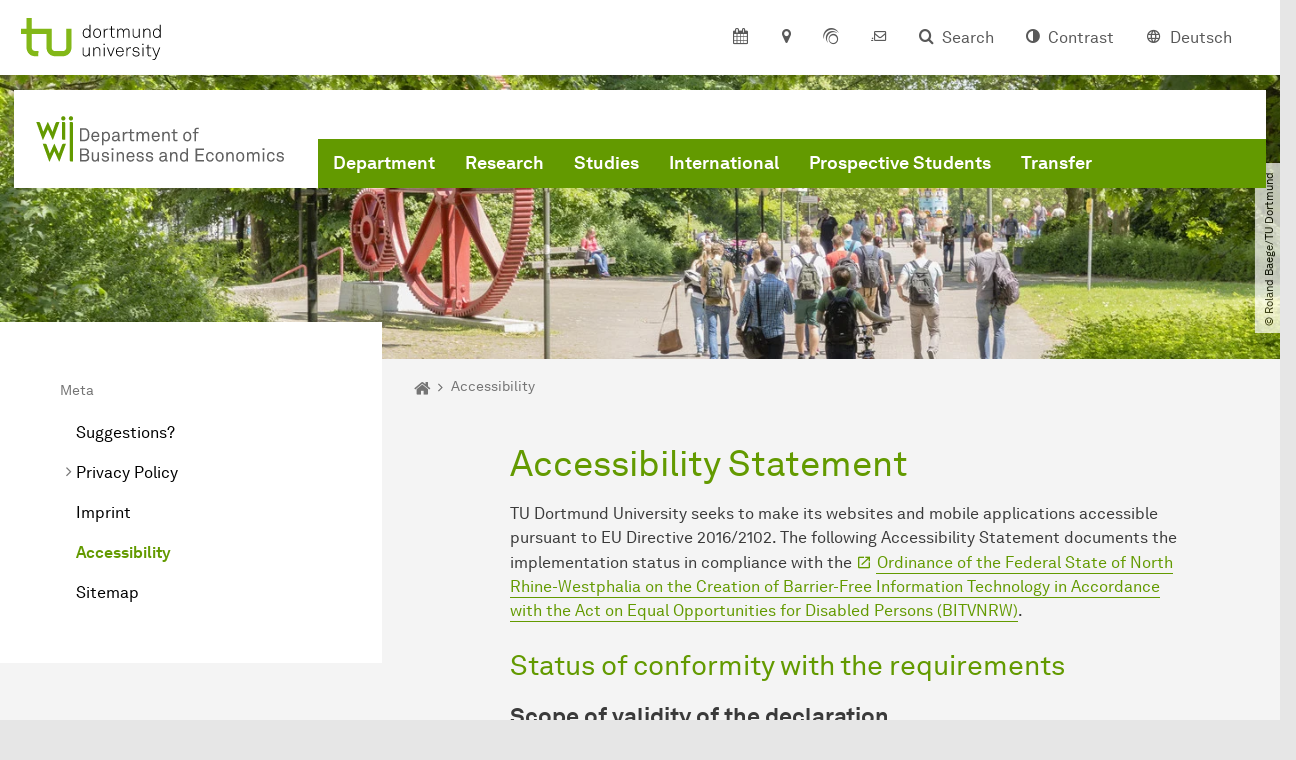

--- FILE ---
content_type: text/html; charset=utf-8
request_url: https://wiwi.tu-dortmund.de/en/accessibility/
body_size: 21574
content:
<!DOCTYPE html>
<html lang="en-US" class="no-js">
<head>

<meta charset="utf-8">
<!-- 
	TYPO3 CMS supported by mehrwert - https://www.mehrwert.de/

	This website is powered by TYPO3 - inspiring people to share!
	TYPO3 is a free open source Content Management Framework initially created by Kasper Skaarhoj and licensed under GNU/GPL.
	TYPO3 is copyright 1998-2026 of Kasper Skaarhoj. Extensions are copyright of their respective owners.
	Information and contribution at https://typo3.org/
-->



<title>Accessibility - WiWi - TU Dortmund</title>
<meta http-equiv="x-ua-compatible" content="IE=edge" />
<meta name="generator" content="TYPO3 CMS" />
<meta name="viewport" content="width=device-width, initial-scale=1" />
<meta name="robots" content="index,follow" />
<meta name="author" content="TU Dortmund" />
<meta property="og:type" content="website" />
<meta property="og:title" content="Accessibility" />
<meta property="og:site_name" content="TU Dortmund" />
<meta property="og:image" content="https://wiwi.tu-dortmund.de/typo3conf/ext/tudo_base/Resources/Public/Images/tu-dortmund-logo-social.png" />
<meta name="twitter:card" content="summary" />
<meta name="apple-mobile-web-app-capable" content="no" />
<meta name="format-detection" content="telephone=no" />
<meta name="revisit-after" content="10 days" />


<link rel="stylesheet" href="/typo3temp/assets/compressed/merged-b5c294cdf6aa677b53cf46afebe66dea-b6e1e1d4992b6c3dd9bf6081e536d9f7.css?1764087063" media="all">






<link rel="prev" href="/en/imprint/"><link rel="next" href="/en/sitemap/">    <script type="text/javascript">
        var html = document.getElementsByTagName('html')[0];
        html.setAttribute('class', 'js');
    </script>


        
    



    <meta name="msapplication-square70x70logo" content="/storages/wiwi/_processed_/8/4/csm_logo-wiwi_ee7426e150.png">
    <meta name="msapplication-square150x150logo" content="/storages/wiwi/_processed_/8/4/csm_logo-wiwi_25354ac5bc.png">
    <meta name="msapplication-square310x310logo" content="/storages/wiwi/_processed_/8/4/csm_logo-wiwi_fe01c6eaee.png">
    <meta name="msapplication-TileImage" content="/storages/wiwi/_processed_/8/4/csm_logo-wiwi_ddc610aac7.png">
    <link rel="apple-touch-icon-precomposed" href="/storages/wiwi/_processed_/8/4/csm_logo-wiwi_266088e8cd.png">
    <link rel="apple-touch-icon-precomposed" sizes="57x57" href="/storages/wiwi/_processed_/8/4/csm_logo-wiwi_64495e9585.png">
    <link rel="apple-touch-icon-precomposed" sizes="60x60" href="/storages/wiwi/_processed_/8/4/csm_logo-wiwi_2706f39c66.png">
    <link rel="apple-touch-icon-precomposed" sizes="76x76" href="/storages/wiwi/_processed_/8/4/csm_logo-wiwi_4770393705.png">
    <link rel="apple-touch-icon-precomposed" sizes="120x120" href="/storages/wiwi/_processed_/8/4/csm_logo-wiwi_66cfd36379.png">
    <link rel="apple-touch-icon-precomposed" sizes="152x152" href="/storages/wiwi/_processed_/8/4/csm_logo-wiwi_d13250b4c7.png">
    <link rel="apple-touch-icon-precomposed" sizes="180x180" href="/storages/wiwi/_processed_/8/4/csm_logo-wiwi_266088e8cd.png">
    <link rel="shortcut icon" href="/storages/wiwi/_processed_/8/4/csm_logo-wiwi_4450029f4b.png">
    <link rel="icon" type="image/png" sizes="64x64" href="/storages/wiwi/_processed_/8/4/csm_logo-wiwi_600d9648ae.png">




<link rel="canonical" href="https://wiwi.tu-dortmund.de/en/accessibility/"/>

<link rel="alternate" hreflang="de" href="https://wiwi.tu-dortmund.de/barrierefreiheit/"/>
<link rel="alternate" hreflang="en-US" href="https://wiwi.tu-dortmund.de/en/accessibility/"/>
<link rel="alternate" hreflang="x-default" href="https://wiwi.tu-dortmund.de/barrierefreiheit/"/>
</head>
<body id="p10130" class="page-10130 pagelevel-3 language-1 backendlayout-pagets__subnavigation_left layout-0 logo-variant-2" data-page-uid="10130">




<span id="top" tabindex="-1"></span>





<div class="accessible-jump-links">
    

    
        <a href="#breadcrumb" class="visually-hidden-focusable onfocus-top-left">
            To path indicator
        </a>
    

    
        <a href="#content" class="visually-hidden-focusable onfocus-top-left">
            Subpages of “Meta“
        </a>
    

    
            <a href="#nav_container_brand" class="visually-hidden-focusable onfocus-top-left">
                To navigation
            </a>
        

    <a href="#quick-access" class="visually-hidden-focusable onfocus-top-left">
        To quick access
    </a>

    <a href="#footer" class="visually-hidden-focusable onfocus-top-left">
        To footer with other services
    </a>
</div>





<a href="#content" class="visually-hidden-focusable onfocus-top-left">
    To content
</a>





    <div class="c-header-branding " data-nosnippet>
        <div class="c-header-branding--mobile">
            <div class="parent-faculty">
                <a href="/en/">
                    
                            <img alt="Logo WIWI with text &quot;Department of Business and Economics&quot;" src="/storages/wiwi/w/bilder/logo-wiwi-text-en.svg" width="600" height="95" title="Logo WIWI with text &quot;Department of Business and Economics&quot;" />
                        
                </a>
            </div>
        </div>
        
    </div>



    <nav class="c-quickaccess-bar c-quickaccess-bar--desktop">
        <div class="c-quickaccess-bar__left" data-nosnippet>
            <div class="site-logo logo">
                <a class="navbar-brand" href="https://www.tu-dortmund.de/en/">
                    <span class="visually-hidden">To the home page</span>
                    <img alt="Technische Universität Dortmund" src="/typo3conf/ext/tudo_base/Resources/Public/Images/tu-dortmund-logo-claim-en.svg" width="338" height="55" />
                </a>
            </div>
        </div>
        <div class="c-quickaccess-bar__center" data-nosnippet>
            
                <nav id="quick-access" class="c-quickaccess-bar__navigation">
                    
                        


        <a title="Calendar"
           href="#quickaccess-content-calendar"
           class="c-quickaccess-bar__anchor toggle-offcanvas js-toggle-meta-flyout"
           aria-expanded="false"
           aria-controls="quickaccess-content-calendar"
           tabindex="0">
            <span class="c-quickaccess-bar-anchor__icon quickaccess-calendar" aria-hidden="true"></span>
            <span class="c-quickaccess-bar-anchor__text">Calendar</span>
        </a>
    



                    
                    
                        


        <section
            id="quickaccess-content-calendar"
            class="c-quickaccess-bar__content c-quickaccess-bar__content--hidden"
            tabindex="-1">
            <div class="c-quickaccess-bar__content--calendar">
                <h3>Calendar</h3>
                

<div class="news-list">
    
        <div class="result-list result-list-news">
            <div class="module-tile">
                
                    
                            



<a aria-label="Dissertation thesis Julius de Groot" class="tile tile-link tile-event-quickaccess event-tile tile--full has-image" title="Dissertation thesis Julius de Groot" href="/en/eventdetail/dissertation-thesis-julius-maximilian-de-groot-59918/">

    
            <div class="tile-img">
                
                    
                        

<picture><source srcset="/storages/wiwi/_processed_/c/b/csm_logo-wiwi-promotion-15-10_b966c8a666.png 1x, /storages/wiwi/_processed_/c/b/csm_logo-wiwi-promotion-15-10_b9dd3e6909.png 2x, /storages/wiwi/_processed_/c/b/csm_logo-wiwi-promotion-15-10_f7b50c10ea.png 3x" /><img src="/storages/wiwi/_processed_/c/b/csm_logo-wiwi-promotion-15-10_b966c8a666.png" alt="Logo WIWI Promotionsangelegenheiten" title="Logo WIWI Promotionsangelegenheiten" loading="lazy" class="tile-img-top" width="80" height="80" /></picture>



                    
                
            </div>
        

    <header>
        <div class="tile-event-date">
            
            
                
                
            

            
                    
                01-21
            
                    
                            – 
                    02-04
                 | start
                        
                    08:00 am
                    
                
        </div>

        <h4 class="tile-title">Dissertation thesis Julius de Groot</h4>
    </header>

    <div class="tile-footer tile-footer-plain mt-2">
        FWW6 / 1.016
        <span class="link-dummy">
            <span class="icon" aria-hidden="true"></span>
        </span>
    </div>
</a>



                        
                
                    
                            



<a aria-label="Dissertation thesis Celina Brils" class="tile tile-link tile-event-quickaccess event-tile tile--full has-image" title="Dissertation thesis Celina Brils" href="/en/eventdetail/dissertation-thesis-celina-brils-60140/">

    
            <div class="tile-img">
                
                    
                        

<picture><source srcset="/storages/wiwi/_processed_/c/b/csm_logo-wiwi-promotion-15-10_b966c8a666.png 1x, /storages/wiwi/_processed_/c/b/csm_logo-wiwi-promotion-15-10_b9dd3e6909.png 2x, /storages/wiwi/_processed_/c/b/csm_logo-wiwi-promotion-15-10_f7b50c10ea.png 3x" /><img src="/storages/wiwi/_processed_/c/b/csm_logo-wiwi-promotion-15-10_b966c8a666.png" alt="Logo WIWI Promotionsangelegenheiten" title="Logo WIWI Promotionsangelegenheiten" loading="lazy" class="tile-img-top" width="80" height="80" /></picture>



                    
                
            </div>
        

    <header>
        <div class="tile-event-date">
            
            
                
                
            

            
                    
                01-30
            
                    
                            – 
                    02-13
                 | start
                        
                    08:00 am
                    
                
        </div>

        <h4 class="tile-title">Dissertation thesis Celina Brils</h4>
    </header>

    <div class="tile-footer tile-footer-plain mt-2">
        FWW6 / 1.016
        <span class="link-dummy">
            <span class="icon" aria-hidden="true"></span>
        </span>
    </div>
</a>



                        
                
                    
                            



<a aria-label="Dissertation thesis Tobias Büscher" class="tile tile-link tile-event-quickaccess event-tile tile--full has-image" title="Dissertation thesis Tobias Büscher" href="/en/eventdetail/dissertation-thesis-tobias-buescher-60144/">

    
            <div class="tile-img">
                
                    
                        

<picture><source srcset="/storages/wiwi/_processed_/c/b/csm_logo-wiwi-promotion-15-10_b966c8a666.png 1x, /storages/wiwi/_processed_/c/b/csm_logo-wiwi-promotion-15-10_b9dd3e6909.png 2x, /storages/wiwi/_processed_/c/b/csm_logo-wiwi-promotion-15-10_f7b50c10ea.png 3x" /><img src="/storages/wiwi/_processed_/c/b/csm_logo-wiwi-promotion-15-10_b966c8a666.png" alt="Logo WIWI Promotionsangelegenheiten" title="Logo WIWI Promotionsangelegenheiten" loading="lazy" class="tile-img-top" width="80" height="80" /></picture>



                    
                
            </div>
        

    <header>
        <div class="tile-event-date">
            
            
                
                
            

            
                    
                01-30
            
                    
                            – 
                    02-13
                 | start
                        
                    08:00 am
                    
                
        </div>

        <h4 class="tile-title">Dissertation thesis Tobias Büscher</h4>
    </header>

    <div class="tile-footer tile-footer-plain mt-2">
        FWW6 / 1.016
        <span class="link-dummy">
            <span class="icon" aria-hidden="true"></span>
        </span>
    </div>
</a>



                        
                
                    
                            



<a aria-label="Disputation Nora Schröder" class="tile tile-link tile-event-quickaccess event-tile tile--full has-image" title="Disputation Nora Schröder" href="/en/eventdetail/disputation-nora-schroeder-60016/">

    
            <div class="tile-img">
                
                    
                        

<picture><source srcset="/storages/wiwi/_processed_/c/b/csm_logo-wiwi-promotion-15-10_65dc840420.png 1x, /storages/wiwi/_processed_/c/b/csm_logo-wiwi-promotion-15-10_1fb857a171.png 2x, /storages/wiwi/_processed_/c/b/csm_logo-wiwi-promotion-15-10_270d4b3d2b.png 3x" /><img src="/storages/wiwi/_processed_/c/b/csm_logo-wiwi-promotion-15-10_65dc840420.png" alt="Logo WIWI Promotionsangelegenheiten" title="Logo WIWI Promotionsangelegenheiten" loading="lazy" class="tile-img-top" width="80" height="80" /></picture>



                    
                
            </div>
        

    <header>
        <div class="tile-event-date">
            
            
                
                
            

            
                    
                02-06
            
                    
                            – 
                    02-06
                 | start
                        
                    02:00 pm
                    
                
        </div>

        <h4 class="tile-title">Disputation Nora Schröder</h4>
    </header>

    <div class="tile-footer tile-footer-plain mt-2">
        VP87 / 125
        <span class="link-dummy">
            <span class="icon" aria-hidden="true"></span>
        </span>
    </div>
</a>



                        
                
                    
                            



<a aria-label="Disputation Julius de Groot" class="tile tile-link tile-event-quickaccess event-tile tile--full has-image" title="Disputation Julius de Groot" href="/en/eventdetail/disputation-julius-de-groot-60021/">

    
            <div class="tile-img">
                
                    
                        

<picture><source srcset="/storages/wiwi/_processed_/c/b/csm_logo-wiwi-promotion-15-10_65dc840420.png 1x, /storages/wiwi/_processed_/c/b/csm_logo-wiwi-promotion-15-10_1fb857a171.png 2x, /storages/wiwi/_processed_/c/b/csm_logo-wiwi-promotion-15-10_270d4b3d2b.png 3x" /><img src="/storages/wiwi/_processed_/c/b/csm_logo-wiwi-promotion-15-10_65dc840420.png" alt="Logo WIWI Promotionsangelegenheiten" title="Logo WIWI Promotionsangelegenheiten" loading="lazy" class="tile-img-top" width="80" height="80" /></picture>



                    
                
            </div>
        

    <header>
        <div class="tile-event-date">
            
            
                
                
            

            
                    
                02-09
            
                    
                            – 
                    02-09
                 | start
                        
                    10:15 am
                    
                
        </div>

        <h4 class="tile-title">Disputation Julius de Groot</h4>
    </header>

    <div class="tile-footer tile-footer-plain mt-2">
        FWW6 / 3.032
        <span class="link-dummy">
            <span class="icon" aria-hidden="true"></span>
        </span>
    </div>
</a>



                        
                
                    
                            



<a aria-label="Disputation Giuseppe Natale" class="tile tile-link tile-event-quickaccess event-tile tile--full has-image" title="Disputation Giuseppe Natale" href="/en/eventdetail/disputation-giuseppe-natale-60018/">

    
            <div class="tile-img">
                
                    
                        

<picture><source srcset="/storages/wiwi/_processed_/c/b/csm_logo-wiwi-promotion-15-10_65dc840420.png 1x, /storages/wiwi/_processed_/c/b/csm_logo-wiwi-promotion-15-10_1fb857a171.png 2x, /storages/wiwi/_processed_/c/b/csm_logo-wiwi-promotion-15-10_270d4b3d2b.png 3x" /><img src="/storages/wiwi/_processed_/c/b/csm_logo-wiwi-promotion-15-10_65dc840420.png" alt="Logo WIWI Promotionsangelegenheiten" title="Logo WIWI Promotionsangelegenheiten" loading="lazy" class="tile-img-top" width="80" height="80" /></picture>



                    
                
            </div>
        

    <header>
        <div class="tile-event-date">
            
            
                
                
            

            
                    
                02-10
            
                    
                            – 
                    02-10
                 | start
                        
                    10:30 am
                    
                
        </div>

        <h4 class="tile-title">Disputation Giuseppe Natale</h4>
    </header>

    <div class="tile-footer tile-footer-plain mt-2">
        FWW6 / 3.031
        <span class="link-dummy">
            <span class="icon" aria-hidden="true"></span>
        </span>
    </div>
</a>



                        
                
            </div>
        </div>
    
</div>




    <a class="btn btn-primary icon-btn mb-4" href="/en/department/events/">
        <span class="btntxt">
            To event list
        </span>
        <span class="icon" aria-hidden="true"></span>
    </a>




                <a href="#" class="c-quickaccess-bar-content__icon icon-close" tabindex="0">
                    <span class="icon" aria-hidden="true"></span>
                    <span class="visually-hidden">Close Meta-Navigation</span>
                </a>
            </div>
        </section>
    



                    
                    
                    
                    
                        


        <a title="Location &amp; approach"
           href="#quickaccess-content-directions"
           class="c-quickaccess-bar__anchor toggle-offcanvas js-toggle-meta-flyout"
           aria-expanded="false"
           aria-controls="quickaccess-content-directions"
           tabindex="0">
            <span class="c-quickaccess-bar-anchor__icon quickaccess-directions" aria-hidden="true"></span>
            <span class="c-quickaccess-bar-anchor__text">Location &amp; approach</span>
        </a>
    



                    
                    
                        


        

<section
    id="quickaccess-content-directions"
    class="c-quickaccess-bar__content c-quickaccess-bar__content--hidden"
    tabindex="-1"
>
    <h3 class="ml-3">Location &amp; approach</h3>

    <div class="row">
        
                <div class="col-md-8">
                    












        
        

                <div id="c" class="frame frame- frame-layout- frame-type- frame-space-before-none frame-space-after-none">
                    <div class="frame-container">
                        <div class="frame-inner">
                            
                            
                                



                            
                            
                                    
                                        



                                    
                                
                            
    

                            
                                



                            
                            
                                



                            
                        </div>
                    </div>
                </div>

            
    


                </div>
            
    </div>

    <a href="#" class="c-quickaccess-bar-content__icon icon-close" tabindex="0">
        <span class="icon" aria-hidden="true"></span>
        <span class="visually-hidden">Close Meta-Navigation</span>
    </a>
</section>



    



                    
                    
                    
                    
                        


        <a title="ServicePortal"
           class="c-quickaccess-bar__anchor toggle-offcanvas"
           href="https://service.tu-dortmund.de/en/home/"
           target="_blank"
           rel="noreferrer"
           tabindex="0">
            <span class="c-quickaccess-bar-anchor__icon quickaccess-service-portal" aria-hidden="true"></span>
            <span class="c-quickaccess-bar-anchor__text">ServicePortal</span>
        </a>
    



                    
                    
                        


        <a title="UniMail"
           class="c-quickaccess-bar__anchor toggle-offcanvas"
           href="https://webmail.tu-dortmund.de/"
           target="_blank"
           rel="noreferrer"
           tabindex="0">
            <span class="c-quickaccess-bar-anchor__icon quickaccess-unimail" aria-hidden="true"></span>
            <span class="c-quickaccess-bar-anchor__text">UniMail</span>
        </a>
    



                    
                </nav>
            
        </div>
        <div class="c-quickaccess-bar__right" data-nosnippet>
            
                
                    


        <a title="Search"
           href="#quickaccess-content-search"
           class="c-quickaccess-bar__anchor toggle-offcanvas js-toggle-meta-flyout"
           aria-expanded="false"
           aria-controls="quickaccess-content-search"
           tabindex="0">
            <span class="c-quickaccess-bar-anchor__icon quickaccess-search" aria-hidden="true"></span>
            <span class="c-quickaccess-bar-anchor__text">Search</span>
        </a>
    



                
                
                    


        

<section
    id="quickaccess-content-search"
    class="c-quickaccess-bar__content c-quickaccess-bar__content--hidden"
    tabindex="-1"
    role="search"
>
    <h3>Search</h3>

    <form class="search-form" action="/en/search/">
        <div class="container">
            <div class="row">
                <div class="col mb-4">
                    <div class="input-group">
                        <label for="sterm" class="visually-hidden">Search</label>
                        <input type="text" class="form-control" id="sterm" data-quickaccess-solr-q
                               placeholder="Search for name, ..." name="tx_solr[q]">
                        <div class="input-group-append">
                            <button class="btn btn-primary icon-btn icon-search no-txt" type="submit">
                                <span class="btntxt visually-hidden">Search</span>
                                <span class="icon" aria-hidden="true"></span>
                            </button>
                        </div>
                    </div>
                </div>
            </div>
        </div>
    </form>

    <form action="/en/people-search/">
        <div class="container">
            <div class="row">
                <input type="hidden" name="tx_tudoitmc_personsearch[q]" data-quickaccess-personsearch-q>
                <div class="col mb-4">
                    <div class="input-group">
                        <button class="btn btn-primary icon-btn" type="submit">
                            <span class="btntxt">People Search</span>
                            <span class="icon" aria-hidden="true"></span>
                        </button>
                    </div>
                </div>
            </div>
        </div>
    </form>

    <a href="#" class="c-quickaccess-bar-content__icon icon-close" tabindex="0">
        <span class="icon" aria-hidden="true"></span>
        <span class="visually-hidden">Close Meta-Navigation</span>
    </a>
</section>

    



                
            
            
                


        <a title="Contrast"
           class="c-quickaccess-bar__anchor toggle-offcanvas js-contrastswitch"
           href="">
            <span class="c-quickaccess-bar-anchor__icon quickaccess-contrastswitch" aria-hidden="true"></span>
            <span class="c-quickaccess-bar-anchor__text">Contrast</span>
        </a>
    



            
            
                
                    


        
            
                    
                        
                                
                                    
                                            
                                                    <a tabindex="0" class="c-quickaccess-bar__anchor toggle-offcanvas" href="/barrierefreiheit/">
                                                        <span class="c-quickaccess-bar-anchor__icon quickaccess-language quickaccess-language--de" aria-hidden="true"></span>
                                                        <span class="c-quickaccess-bar-anchor__text">Deutsch</span>
                                                    </a>
                                                
                                        
                                
                                    
                                            
                                        
                                
                            
                    
                        
                    
                
        
    



                
            
        </div>
    </nav>

    <nav class="c-quickaccess-bar c-quickaccess-bar-top c-quickaccess-bar--mobile">
        <div class="site-logo logo" data-nosnippet>
            <a class="navbar-brand" href="https://www.tu-dortmund.de/en/">
                <span class="visually-hidden">To the home page</span>
                <img alt="Technische Universität Dortmund" src="/typo3conf/ext/tudo_base/Resources/Public/Images/tu-dortmund-logo-claim-en.svg" width="338" height="55" />
            </a>
        </div>
        <div class="c-quickaccess-bar-mobile__nosnippet-container" data-nosnippet>
            
                


        <a title="Contrast"
           class="c-quickaccess-bar__anchor toggle-offcanvas js-contrastswitch"
           href="">
            <span class="c-quickaccess-bar-anchor__icon quickaccess-contrastswitch" aria-hidden="true"></span>
            <span class="c-quickaccess-bar-anchor__text">Contrast</span>
        </a>
    



            
            
                
                    


        
            
                    
                        
                                
                                    
                                            
                                                    <a tabindex="0" class="c-quickaccess-bar__anchor toggle-offcanvas" href="/barrierefreiheit/">
                                                        <span class="c-quickaccess-bar-anchor__icon quickaccess-language quickaccess-language--de" aria-hidden="true"></span>
                                                        <span class="c-quickaccess-bar-anchor__text">Deutsch</span>
                                                    </a>
                                                
                                        
                                
                                    
                                            
                                        
                                
                            
                    
                        
                    
                
        
    



                
            
        </div>
    </nav>

    
        <nav class="c-quickaccess-bar c-quickaccess-bar-bottom c-quickaccess-bar--mobile">
            <div class="c-quickaccess-bar__bottom" data-nosnippet>
                <div class="c-quickaccess-bar-bottom__hamburger">
                    <div class="icon-hamburger">
                        <span class="icon" aria-hidden="true"></span>
                    </div>
                </div>

                <nav id="quick-access" class="c-quickaccess-bar__navigation">
                    <div class="c-quickaccess-bar-bottom__items">
                        
                            


        <a title="Search"
           href="#quickaccess-content-search"
           class="c-quickaccess-bar__anchor toggle-offcanvas js-toggle-meta-flyout"
           aria-expanded="false"
           aria-controls="quickaccess-content-search"
           tabindex="0">
            <span class="c-quickaccess-bar-anchor__icon quickaccess-search" aria-hidden="true"></span>
            <span class="c-quickaccess-bar-anchor__text">Search</span>
        </a>
    



                        
                        
                            


        

<section
    id="quickaccess-content-search"
    class="c-quickaccess-bar__content c-quickaccess-bar__content--hidden"
    tabindex="-1"
    role="search"
>
    <h3>Search</h3>

    <form class="search-form" action="/en/search/">
        <div class="container">
            <div class="row">
                <div class="col mb-4">
                    <div class="input-group">
                        <label for="sterm" class="visually-hidden">Search</label>
                        <input type="text" class="form-control" id="sterm" data-quickaccess-solr-q
                               placeholder="Search for name, ..." name="tx_solr[q]">
                        <div class="input-group-append">
                            <button class="btn btn-primary icon-btn icon-search no-txt" type="submit">
                                <span class="btntxt visually-hidden">Search</span>
                                <span class="icon" aria-hidden="true"></span>
                            </button>
                        </div>
                    </div>
                </div>
            </div>
        </div>
    </form>

    <form action="/en/people-search/">
        <div class="container">
            <div class="row">
                <input type="hidden" name="tx_tudoitmc_personsearch[q]" data-quickaccess-personsearch-q>
                <div class="col mb-4">
                    <div class="input-group">
                        <button class="btn btn-primary icon-btn" type="submit">
                            <span class="btntxt">People Search</span>
                            <span class="icon" aria-hidden="true"></span>
                        </button>
                    </div>
                </div>
            </div>
        </div>
    </form>

    <a href="#" class="c-quickaccess-bar-content__icon icon-close" tabindex="0">
        <span class="icon" aria-hidden="true"></span>
        <span class="visually-hidden">Close Meta-Navigation</span>
    </a>
</section>

    



                        
                        
                            


        <a title="Calendar"
           href="#quickaccess-content-calendar"
           class="c-quickaccess-bar__anchor toggle-offcanvas js-toggle-meta-flyout"
           aria-expanded="false"
           aria-controls="quickaccess-content-calendar"
           tabindex="0">
            <span class="c-quickaccess-bar-anchor__icon quickaccess-calendar" aria-hidden="true"></span>
            <span class="c-quickaccess-bar-anchor__text">Calendar</span>
        </a>
    



                        
                        
                            


        <section
            id="quickaccess-content-calendar"
            class="c-quickaccess-bar__content c-quickaccess-bar__content--hidden"
            tabindex="-1">
            <div class="c-quickaccess-bar__content--calendar">
                <h3>Calendar</h3>
                

<div class="news-list">
    
        <div class="result-list result-list-news">
            <div class="module-tile">
                
                    
                            



<a aria-label="Dissertation thesis Julius de Groot" class="tile tile-link tile-event-quickaccess event-tile tile--full has-image" title="Dissertation thesis Julius de Groot" href="/en/eventdetail/dissertation-thesis-julius-maximilian-de-groot-59918/">

    
            <div class="tile-img">
                
                    
                        

<picture><source srcset="/storages/wiwi/_processed_/c/b/csm_logo-wiwi-promotion-15-10_b966c8a666.png 1x, /storages/wiwi/_processed_/c/b/csm_logo-wiwi-promotion-15-10_b9dd3e6909.png 2x, /storages/wiwi/_processed_/c/b/csm_logo-wiwi-promotion-15-10_f7b50c10ea.png 3x" /><img src="/storages/wiwi/_processed_/c/b/csm_logo-wiwi-promotion-15-10_b966c8a666.png" alt="Logo WIWI Promotionsangelegenheiten" title="Logo WIWI Promotionsangelegenheiten" loading="lazy" class="tile-img-top" width="80" height="80" /></picture>



                    
                
            </div>
        

    <header>
        <div class="tile-event-date">
            
            
                
                
            

            
                    
                01-21
            
                    
                            – 
                    02-04
                 | start
                        
                    08:00 am
                    
                
        </div>

        <h4 class="tile-title">Dissertation thesis Julius de Groot</h4>
    </header>

    <div class="tile-footer tile-footer-plain mt-2">
        FWW6 / 1.016
        <span class="link-dummy">
            <span class="icon" aria-hidden="true"></span>
        </span>
    </div>
</a>



                        
                
                    
                            



<a aria-label="Dissertation thesis Celina Brils" class="tile tile-link tile-event-quickaccess event-tile tile--full has-image" title="Dissertation thesis Celina Brils" href="/en/eventdetail/dissertation-thesis-celina-brils-60140/">

    
            <div class="tile-img">
                
                    
                        

<picture><source srcset="/storages/wiwi/_processed_/c/b/csm_logo-wiwi-promotion-15-10_b966c8a666.png 1x, /storages/wiwi/_processed_/c/b/csm_logo-wiwi-promotion-15-10_b9dd3e6909.png 2x, /storages/wiwi/_processed_/c/b/csm_logo-wiwi-promotion-15-10_f7b50c10ea.png 3x" /><img src="/storages/wiwi/_processed_/c/b/csm_logo-wiwi-promotion-15-10_b966c8a666.png" alt="Logo WIWI Promotionsangelegenheiten" title="Logo WIWI Promotionsangelegenheiten" loading="lazy" class="tile-img-top" width="80" height="80" /></picture>



                    
                
            </div>
        

    <header>
        <div class="tile-event-date">
            
            
                
                
            

            
                    
                01-30
            
                    
                            – 
                    02-13
                 | start
                        
                    08:00 am
                    
                
        </div>

        <h4 class="tile-title">Dissertation thesis Celina Brils</h4>
    </header>

    <div class="tile-footer tile-footer-plain mt-2">
        FWW6 / 1.016
        <span class="link-dummy">
            <span class="icon" aria-hidden="true"></span>
        </span>
    </div>
</a>



                        
                
                    
                            



<a aria-label="Dissertation thesis Tobias Büscher" class="tile tile-link tile-event-quickaccess event-tile tile--full has-image" title="Dissertation thesis Tobias Büscher" href="/en/eventdetail/dissertation-thesis-tobias-buescher-60144/">

    
            <div class="tile-img">
                
                    
                        

<picture><source srcset="/storages/wiwi/_processed_/c/b/csm_logo-wiwi-promotion-15-10_b966c8a666.png 1x, /storages/wiwi/_processed_/c/b/csm_logo-wiwi-promotion-15-10_b9dd3e6909.png 2x, /storages/wiwi/_processed_/c/b/csm_logo-wiwi-promotion-15-10_f7b50c10ea.png 3x" /><img src="/storages/wiwi/_processed_/c/b/csm_logo-wiwi-promotion-15-10_b966c8a666.png" alt="Logo WIWI Promotionsangelegenheiten" title="Logo WIWI Promotionsangelegenheiten" loading="lazy" class="tile-img-top" width="80" height="80" /></picture>



                    
                
            </div>
        

    <header>
        <div class="tile-event-date">
            
            
                
                
            

            
                    
                01-30
            
                    
                            – 
                    02-13
                 | start
                        
                    08:00 am
                    
                
        </div>

        <h4 class="tile-title">Dissertation thesis Tobias Büscher</h4>
    </header>

    <div class="tile-footer tile-footer-plain mt-2">
        FWW6 / 1.016
        <span class="link-dummy">
            <span class="icon" aria-hidden="true"></span>
        </span>
    </div>
</a>



                        
                
                    
                            



<a aria-label="Disputation Nora Schröder" class="tile tile-link tile-event-quickaccess event-tile tile--full has-image" title="Disputation Nora Schröder" href="/en/eventdetail/disputation-nora-schroeder-60016/">

    
            <div class="tile-img">
                
                    
                        

<picture><source srcset="/storages/wiwi/_processed_/c/b/csm_logo-wiwi-promotion-15-10_65dc840420.png 1x, /storages/wiwi/_processed_/c/b/csm_logo-wiwi-promotion-15-10_1fb857a171.png 2x, /storages/wiwi/_processed_/c/b/csm_logo-wiwi-promotion-15-10_270d4b3d2b.png 3x" /><img src="/storages/wiwi/_processed_/c/b/csm_logo-wiwi-promotion-15-10_65dc840420.png" alt="Logo WIWI Promotionsangelegenheiten" title="Logo WIWI Promotionsangelegenheiten" loading="lazy" class="tile-img-top" width="80" height="80" /></picture>



                    
                
            </div>
        

    <header>
        <div class="tile-event-date">
            
            
                
                
            

            
                    
                02-06
            
                    
                            – 
                    02-06
                 | start
                        
                    02:00 pm
                    
                
        </div>

        <h4 class="tile-title">Disputation Nora Schröder</h4>
    </header>

    <div class="tile-footer tile-footer-plain mt-2">
        VP87 / 125
        <span class="link-dummy">
            <span class="icon" aria-hidden="true"></span>
        </span>
    </div>
</a>



                        
                
                    
                            



<a aria-label="Disputation Julius de Groot" class="tile tile-link tile-event-quickaccess event-tile tile--full has-image" title="Disputation Julius de Groot" href="/en/eventdetail/disputation-julius-de-groot-60021/">

    
            <div class="tile-img">
                
                    
                        

<picture><source srcset="/storages/wiwi/_processed_/c/b/csm_logo-wiwi-promotion-15-10_65dc840420.png 1x, /storages/wiwi/_processed_/c/b/csm_logo-wiwi-promotion-15-10_1fb857a171.png 2x, /storages/wiwi/_processed_/c/b/csm_logo-wiwi-promotion-15-10_270d4b3d2b.png 3x" /><img src="/storages/wiwi/_processed_/c/b/csm_logo-wiwi-promotion-15-10_65dc840420.png" alt="Logo WIWI Promotionsangelegenheiten" title="Logo WIWI Promotionsangelegenheiten" loading="lazy" class="tile-img-top" width="80" height="80" /></picture>



                    
                
            </div>
        

    <header>
        <div class="tile-event-date">
            
            
                
                
            

            
                    
                02-09
            
                    
                            – 
                    02-09
                 | start
                        
                    10:15 am
                    
                
        </div>

        <h4 class="tile-title">Disputation Julius de Groot</h4>
    </header>

    <div class="tile-footer tile-footer-plain mt-2">
        FWW6 / 3.032
        <span class="link-dummy">
            <span class="icon" aria-hidden="true"></span>
        </span>
    </div>
</a>



                        
                
                    
                            



<a aria-label="Disputation Giuseppe Natale" class="tile tile-link tile-event-quickaccess event-tile tile--full has-image" title="Disputation Giuseppe Natale" href="/en/eventdetail/disputation-giuseppe-natale-60018/">

    
            <div class="tile-img">
                
                    
                        

<picture><source srcset="/storages/wiwi/_processed_/c/b/csm_logo-wiwi-promotion-15-10_65dc840420.png 1x, /storages/wiwi/_processed_/c/b/csm_logo-wiwi-promotion-15-10_1fb857a171.png 2x, /storages/wiwi/_processed_/c/b/csm_logo-wiwi-promotion-15-10_270d4b3d2b.png 3x" /><img src="/storages/wiwi/_processed_/c/b/csm_logo-wiwi-promotion-15-10_65dc840420.png" alt="Logo WIWI Promotionsangelegenheiten" title="Logo WIWI Promotionsangelegenheiten" loading="lazy" class="tile-img-top" width="80" height="80" /></picture>



                    
                
            </div>
        

    <header>
        <div class="tile-event-date">
            
            
                
                
            

            
                    
                02-10
            
                    
                            – 
                    02-10
                 | start
                        
                    10:30 am
                    
                
        </div>

        <h4 class="tile-title">Disputation Giuseppe Natale</h4>
    </header>

    <div class="tile-footer tile-footer-plain mt-2">
        FWW6 / 3.031
        <span class="link-dummy">
            <span class="icon" aria-hidden="true"></span>
        </span>
    </div>
</a>



                        
                
            </div>
        </div>
    
</div>




    <a class="btn btn-primary icon-btn mb-4" href="/en/department/events/">
        <span class="btntxt">
            To event list
        </span>
        <span class="icon" aria-hidden="true"></span>
    </a>




                <a href="#" class="c-quickaccess-bar-content__icon icon-close" tabindex="0">
                    <span class="icon" aria-hidden="true"></span>
                    <span class="visually-hidden">Close Meta-Navigation</span>
                </a>
            </div>
        </section>
    



                        
                        
                        
                        
                        
                        
                            


        <a title="Location &amp; approach"
           href="#quickaccess-content-directions"
           class="c-quickaccess-bar__anchor toggle-offcanvas js-toggle-meta-flyout"
           aria-expanded="false"
           aria-controls="quickaccess-content-directions"
           tabindex="0">
            <span class="c-quickaccess-bar-anchor__icon quickaccess-directions" aria-hidden="true"></span>
            <span class="c-quickaccess-bar-anchor__text">Location &amp; approach</span>
        </a>
    



                        
                        
                            


        

<section
    id="quickaccess-content-directions"
    class="c-quickaccess-bar__content c-quickaccess-bar__content--hidden"
    tabindex="-1"
>
    <h3 class="ml-3">Location &amp; approach</h3>

    <div class="row">
        
                <div class="col-md-8">
                    












        
        

                <div id="c" class="frame frame- frame-layout- frame-type- frame-space-before-none frame-space-after-none">
                    <div class="frame-container">
                        <div class="frame-inner">
                            
                            
                                



                            
                            
                                    
                                        



                                    
                                
                            
    

                            
                                



                            
                            
                                



                            
                        </div>
                    </div>
                </div>

            
    


                </div>
            
    </div>

    <a href="#" class="c-quickaccess-bar-content__icon icon-close" tabindex="0">
        <span class="icon" aria-hidden="true"></span>
        <span class="visually-hidden">Close Meta-Navigation</span>
    </a>
</section>



    



                        
                        
                            


        <a title="ServicePortal"
           class="c-quickaccess-bar__anchor toggle-offcanvas"
           href="https://service.tu-dortmund.de/en/home/"
           target="_blank"
           rel="noreferrer"
           tabindex="0">
            <span class="c-quickaccess-bar-anchor__icon quickaccess-service-portal" aria-hidden="true"></span>
            <span class="c-quickaccess-bar-anchor__text">ServicePortal</span>
        </a>
    



                        
                        
                            


        <a title="UniMail"
           class="c-quickaccess-bar__anchor toggle-offcanvas"
           href="https://webmail.tu-dortmund.de/"
           target="_blank"
           rel="noreferrer"
           tabindex="0">
            <span class="c-quickaccess-bar-anchor__icon quickaccess-unimail" aria-hidden="true"></span>
            <span class="c-quickaccess-bar-anchor__text">UniMail</span>
        </a>
    



                        
                    </div>
                </nav>
            </div>
        </nav>
    




<div class="wrapper">
    
    
    


    <header class="c-header">
        <div class="site-nav site-nav-main nav-main-overlay" data-nosnippet>
            <div id="nav_main" class="nav-main nav-main--offset-faculty">
                <div class="c-navigation c-navigation--desktop">
                    
    <nav class="nav-main-inner navbar navbar-expand-lg" aria-label="Navigation overview">

        <div class="site-logo logo site-logo-faculty site-logo-faculty-text-only">
            <a class="navbar-brand" href="/en/">
                <span class="visually-hidden">To the home page</span>
                
                        <img data-no-inject="" alt="Logo WIWI with text &quot;Department of Business and Economics&quot;" src="/storages/wiwi/w/bilder/logo-wiwi-text-en.svg" width="292" height="46" title="Logo WIWI with text &quot;Department of Business and Economics&quot;" />
                    
            </a>
        </div>

        <div class="header-navigation-bar" id="navbar_supported_content">
            
                    
    <div id="nav_container_brand" class="nav-container" tabindex="-1">
        


    <ul class="nav navbar-nav navbar-main menu menu--brand menu--level-1" data-header="navigation">
        
            
        <li class="nav-item nav-item--level-1  dropdown has-sub-navigation"
            data-page-uid="3617">
            
                    
    <a class="nav-link dropdown-toggle"
       data-bs-toggle="dropdown" aria-haspopup="true" aria-expanded="false" data-bs-target="#university-dropdown-3617"
       href="/en/department/" >
    Department
    </a>

    <div class="dropdown-container dropdown-container--offset" id="university-dropdown-3617">
        <div class="dropdown-menu">
            <div class="dropdown-menu__content">
                <div class="teaser">
                    <div class="teaser__image">
                        
                            
                                
                                
                                
                                

                                
                                        <picture><source srcset="/storages/wiwi/_processed_/7/a/csm_logo-wiwi-15-10_72a0c9da25.png 1x, /storages/wiwi/_processed_/7/a/csm_logo-wiwi-15-10_e8cabd01ff.png 2x, /storages/wiwi/_processed_/7/a/csm_logo-wiwi-15-10_156197ed89.png 3x" media="(min-width: 1024px), (min-width: 576px) and (max-width: 1023px), (max-width: 575px)" /><img src="/storages/wiwi/_processed_/7/a/csm_logo-wiwi-15-10_72a0c9da25.png" alt="Logo WiWi" title="Logo WiWi" class="img-fluid" loading="eager" width="292" height="195" /></picture>
                                    
                            
                        
                    </div>
                    <div class="teaser__text">
                        <p>
                            Pioneering in research and service-oriented in teaching, the department plays an integrative role within the university as well as the region. 
                        </p>
                    </div>
                </div>
            </div>

            <div class="dropdown-menu__menu">
                <ul class="menu menu--level-2">
                    <li class="nav-item nav-item--level-2">
                        <a class="nav-link nav-link--level-2-title"
                           href="/en/department/" >
                            Department
                        </a>
                    </li>
                    
                        
                                <li class="nav-item nav-item--level-2  ">
                                    
                                            <div class="nav-link-container">
                                                <a class="nav-link"
                                                   href="/en/department/news/" >
                                                News
                                                </a>

                                                <a href="#"
                                                   class="nav-link menu-toggle btn icon-btn no-txt icon-angle-right"
                                                   data-bs-toggle="menu-3621"
                                                   aria-haspopup="true"
                                                   aria-expanded="false"
                                                   aria-controls="menu-3621">
                                                    <span class="icon" aria-hidden="true"></span>
                                                    <span class="visually-hidden">
                                                        Show submenu for “News“
                                                    </span>
                                                </a>
                                            </div>

                                            <ul id="menu-3621" class="menu menu--level-3">
                                                
                                                    
                                                            <li class="nav-item nav-item--level-3  ">
                                                                
                                                                        <a class="nav-link"
                                                                           href="/en/department/news/from-department/" >
                                                                        ... from the Department
                                                                        </a>
                                                                    
                                                            </li>
                                                        
                                                
                                                    
                                                            <li class="nav-item nav-item--level-3  ">
                                                                
                                                                        <a class="nav-link"
                                                                           href="/en/department/news/from-teaching-areas/" >
                                                                        ... from Teaching Areas
                                                                        </a>
                                                                    
                                                            </li>
                                                        
                                                
                                                    
                                                            <li class="nav-item nav-item--level-3  ">
                                                                
                                                                        <a class="nav-link"
                                                                           href="/en/department/news/from-research/" >
                                                                        ... from Research
                                                                        </a>
                                                                    
                                                            </li>
                                                        
                                                
                                                    
                                                            <li class="nav-item nav-item--level-3  ">
                                                                
                                                                        <a class="nav-link"
                                                                           href="/en/department/news/regarding-studies/" >
                                                                        ... regarding Studies
                                                                        </a>
                                                                    
                                                            </li>
                                                        
                                                
                                                    
                                                            <li class="nav-item nav-item--level-3  ">
                                                                
                                                                        <a class="nav-link"
                                                                           href="/en/department/news/on-international-topics/" >
                                                                        ... on International Topics
                                                                        </a>
                                                                    
                                                            </li>
                                                        
                                                
                                                    
                                                            <li class="nav-item nav-item--level-3  ">
                                                                
                                                                        <a class="nav-link"
                                                                           href="/en/department/news/from-departmental-it/" >
                                                                        ... from Departmental IT
                                                                        </a>
                                                                    
                                                            </li>
                                                        
                                                
                                                    
                                                            <li class="nav-item nav-item--level-3  ">
                                                                
                                                                        <a class="nav-link"
                                                                           href="/en/department/news/from-student-council/" >
                                                                        ... from Student Council
                                                                        </a>
                                                                    
                                                            </li>
                                                        
                                                
                                            </ul>
                                        
                                </li>
                            
                    
                        
                                <li class="nav-item nav-item--level-2  ">
                                    
                                            <div class="nav-link-container">
                                                <a class="nav-link"
                                                   href="/en/department/central-institutions/" >
                                                Central Institutions
                                                </a>

                                                <a href="#"
                                                   class="nav-link menu-toggle btn icon-btn no-txt icon-angle-right"
                                                   data-bs-toggle="menu-3623"
                                                   aria-haspopup="true"
                                                   aria-expanded="false"
                                                   aria-controls="menu-3623">
                                                    <span class="icon" aria-hidden="true"></span>
                                                    <span class="visually-hidden">
                                                        Show submenu for “Central Institutions“
                                                    </span>
                                                </a>
                                            </div>

                                            <ul id="menu-3623" class="menu menu--level-3">
                                                
                                                    
                                                            <li class="nav-item nav-item--level-3  ">
                                                                
                                                                        <a class="nav-link"
                                                                           href="/en/department/central-institutions/deans/" >
                                                                        Deans
                                                                        </a>
                                                                    
                                                            </li>
                                                        
                                                
                                                    
                                                            <li class="nav-item nav-item--level-3  ">
                                                                
                                                                        <a class="nav-link"
                                                                           href="/en/department/central-institutions/deans-office/" >
                                                                        Deans&#039; Office
                                                                        </a>
                                                                    
                                                            </li>
                                                        
                                                
                                                    
                                                            <li class="nav-item nav-item--level-3  ">
                                                                
                                                                        <a class="nav-link"
                                                                           href="/en/studies/departmental-examinations-office/" >
                                                                        Examinations Office
                                                                        </a>
                                                                    
                                                            </li>
                                                        
                                                
                                                    
                                                            <li class="nav-item nav-item--level-3  ">
                                                                
                                                                        <a class="nav-link"
                                                                           href="/en/department/central-institutions/doctoral-studies-office/" >
                                                                        Doctoral Studies Office
                                                                        </a>
                                                                    
                                                            </li>
                                                        
                                                
                                                    
                                                            <li class="nav-item nav-item--level-3  ">
                                                                
                                                                        <a class="nav-link"
                                                                           href="/en/department/central-institutions/it/" >
                                                                        Departmental IT
                                                                        </a>
                                                                    
                                                            </li>
                                                        
                                                
                                            </ul>
                                        
                                </li>
                            
                    
                        
                                <li class="nav-item nav-item--level-2  ">
                                    
                                            <div class="nav-link-container">
                                                <a class="nav-link"
                                                   href="/en/department/professorships/" >
                                                Professorships
                                                </a>

                                                <a href="#"
                                                   class="nav-link menu-toggle btn icon-btn no-txt icon-angle-right"
                                                   data-bs-toggle="menu-3624"
                                                   aria-haspopup="true"
                                                   aria-expanded="false"
                                                   aria-controls="menu-3624">
                                                    <span class="icon" aria-hidden="true"></span>
                                                    <span class="visually-hidden">
                                                        Show submenu for “Professorships“
                                                    </span>
                                                </a>
                                            </div>

                                            <ul id="menu-3624" class="menu menu--level-3">
                                                
                                                    
                                                            <li class="nav-item nav-item--level-3  ">
                                                                
                                                                        <a class="nav-link"
                                                                           href="/en/department/professorships/alumni/" >
                                                                        Alumni
                                                                        </a>
                                                                    
                                                            </li>
                                                        
                                                
                                            </ul>
                                        
                                </li>
                            
                    
                        
                                <li class="nav-item nav-item--level-2  ">
                                    
                                            <div class="nav-link-container">
                                                <a class="nav-link"
                                                   href="/en/department/committees-and-advisory-boards/" >
                                                Committees and Advisory Boards
                                                </a>

                                                <a href="#"
                                                   class="nav-link menu-toggle btn icon-btn no-txt icon-angle-right"
                                                   data-bs-toggle="menu-3618"
                                                   aria-haspopup="true"
                                                   aria-expanded="false"
                                                   aria-controls="menu-3618">
                                                    <span class="icon" aria-hidden="true"></span>
                                                    <span class="visually-hidden">
                                                        Show submenu for “Committees and Advisory Boards“
                                                    </span>
                                                </a>
                                            </div>

                                            <ul id="menu-3618" class="menu menu--level-3">
                                                
                                                    
                                                            <li class="nav-item nav-item--level-3  ">
                                                                
                                                                        <a class="nav-link"
                                                                           href="/en/department/committees-and-advisory-boards/department-council/" >
                                                                        Department Council
                                                                        </a>
                                                                    
                                                            </li>
                                                        
                                                
                                                    
                                                            <li class="nav-item nav-item--level-3  ">
                                                                
                                                                        <a class="nav-link"
                                                                           href="/en/department/committees-and-advisory-boards/equal-opportunity-commissioner/" >
                                                                        Equal Opportunity Commissioner
                                                                        </a>
                                                                    
                                                            </li>
                                                        
                                                
                                                    
                                                            <li class="nav-item nav-item--level-3  ">
                                                                
                                                                        <a class="nav-link"
                                                                           href="/en/department/committees-and-advisory-boards/sustainability-commissioner/" >
                                                                        Sustainability Commissioner
                                                                        </a>
                                                                    
                                                            </li>
                                                        
                                                
                                                    
                                                            <li class="nav-item nav-item--level-3  ">
                                                                
                                                                        <a class="nav-link"
                                                                           href="/en/department/committees-and-advisory-boards/international-student-advisor/" >
                                                                        International Student Advisor
                                                                        </a>
                                                                    
                                                            </li>
                                                        
                                                
                                                    
                                                            <li class="nav-item nav-item--level-3  ">
                                                                
                                                                        <a class="nav-link"
                                                                           href="/en/department/committees-and-advisory-boards/task-forces/" >
                                                                        Task Forces
                                                                        </a>
                                                                    
                                                            </li>
                                                        
                                                
                                                    
                                                            <li class="nav-item nav-item--level-3  ">
                                                                
                                                                        <a class="nav-link"
                                                                           href="/en/department/committees-and-advisory-boards/study-advisory-council/" >
                                                                        Study Advisory Council
                                                                        </a>
                                                                    
                                                            </li>
                                                        
                                                
                                                    
                                                            <li class="nav-item nav-item--level-3  ">
                                                                
                                                                        <a class="nav-link"
                                                                           href="/en/department/committees-and-advisory-boards/departmental-student-council/" >
                                                                        Departmental Student Council
                                                                        </a>
                                                                    
                                                            </li>
                                                        
                                                
                                            </ul>
                                        
                                </li>
                            
                    
                        
                                <li class="nav-item nav-item--level-2  ">
                                    
                                            <div class="nav-link-container">
                                                <a class="nav-link"
                                                   href="/en/department/department-members/" >
                                                Department Members
                                                </a>

                                                <a href="#"
                                                   class="nav-link menu-toggle btn icon-btn no-txt icon-angle-right"
                                                   data-bs-toggle="menu-3626"
                                                   aria-haspopup="true"
                                                   aria-expanded="false"
                                                   aria-controls="menu-3626">
                                                    <span class="icon" aria-hidden="true"></span>
                                                    <span class="visually-hidden">
                                                        Show submenu for “Department Members“
                                                    </span>
                                                </a>
                                            </div>

                                            <ul id="menu-3626" class="menu menu--level-3">
                                                
                                                    
                                                            <li class="nav-item nav-item--level-3  ">
                                                                
                                                                        <a class="nav-link"
                                                                           href="/en/department/department-members/by-institution/" >
                                                                        By Institution
                                                                        </a>
                                                                    
                                                            </li>
                                                        
                                                
                                                    
                                                            <li class="nav-item nav-item--level-3  ">
                                                                
                                                                        <a class="nav-link"
                                                                           href="/en/department/department-members/by-alphabet/" >
                                                                        by Alphabet
                                                                        </a>
                                                                    
                                                            </li>
                                                        
                                                
                                            </ul>
                                        
                                </li>
                            
                    
                        
                                <li class="nav-item nav-item--level-2  ">
                                    
                                            <div class="nav-link-container">
                                                <a class="nav-link"
                                                   href="/en/department/promotion-of-women/" >
                                                Promotion of Women
                                                </a>

                                                <a href="#"
                                                   class="nav-link menu-toggle btn icon-btn no-txt icon-angle-right"
                                                   data-bs-toggle="menu-3949"
                                                   aria-haspopup="true"
                                                   aria-expanded="false"
                                                   aria-controls="menu-3949">
                                                    <span class="icon" aria-hidden="true"></span>
                                                    <span class="visually-hidden">
                                                        Show submenu for “Promotion of Women“
                                                    </span>
                                                </a>
                                            </div>

                                            <ul id="menu-3949" class="menu menu--level-3">
                                                
                                                    
                                                            <li class="nav-item nav-item--level-3  ">
                                                                
                                                                        <a class="nav-link"
                                                                           href="/en/department/promotion-of-women/mentoringwiwi/" >
                                                                        Mentoring@WiWi
                                                                        </a>
                                                                    
                                                            </li>
                                                        
                                                
                                                    
                                                            <li class="nav-item nav-item--level-3  ">
                                                                
                                                                        <a class="nav-link"
                                                                           href="/en/department/promotion-of-women/equal-opportunities/" >
                                                                        Equal Opportunities
                                                                        </a>
                                                                    
                                                            </li>
                                                        
                                                
                                                    
                                                            <li class="nav-item nav-item--level-3  ">
                                                                
                                                                        <a class="nav-link"
                                                                           href="/en/department/promotion-of-women/links/" >
                                                                        Links
                                                                        </a>
                                                                    
                                                            </li>
                                                        
                                                
                                            </ul>
                                        
                                </li>
                            
                    
                        
                                <li class="nav-item nav-item--level-2  ">
                                    
                                            <a class="nav-link"
                                               href="/en/department/alumni-club/" >
                                            Alumni Club
                                            </a>
                                        
                                </li>
                            
                    
                        
                                <li class="nav-item nav-item--level-2  ">
                                    
                                            <a class="nav-link"
                                               href="/en/department/events/" >
                                            Events
                                            </a>
                                        
                                </li>
                            
                    
                        
                                <li class="nav-item nav-item--level-2  ">
                                    
                                            <div class="nav-link-container">
                                                <a class="nav-link"
                                                   href="/en/department/jobs-and-careers/" >
                                                Jobs &amp; Careers
                                                </a>

                                                <a href="#"
                                                   class="nav-link menu-toggle btn icon-btn no-txt icon-angle-right"
                                                   data-bs-toggle="menu-3619"
                                                   aria-haspopup="true"
                                                   aria-expanded="false"
                                                   aria-controls="menu-3619">
                                                    <span class="icon" aria-hidden="true"></span>
                                                    <span class="visually-hidden">
                                                        Show submenu for “Jobs &amp; Careers“
                                                    </span>
                                                </a>
                                            </div>

                                            <ul id="menu-3619" class="menu menu--level-3">
                                                
                                                    
                                                            <li class="nav-item nav-item--level-3  ">
                                                                
                                                                        <a class="nav-link"
                                                                           href="/en/department/jobs-and-careers/stellenangebote/" >
                                                                        Job Offers
                                                                        </a>
                                                                    
                                                            </li>
                                                        
                                                
                                                    
                                                            <li class="nav-item nav-item--level-3  ">
                                                                
                                                                        <a class="nav-link"
                                                                           href="/en/fakultaet/karriere/fairs-and-events/" >
                                                                        Fairs and Events
                                                                        </a>
                                                                    
                                                            </li>
                                                        
                                                
                                            </ul>
                                        
                                </li>
                            
                    
                </ul>
            </div>
        </div>
    </div>

    <a href="#" class="btn icon-btn no-txt sub-navigation-trigger d-lg-none">
        <span class="visually-hidden"> Show submenu for “Department“</span>
        <span class="icon" aria-hidden="true"></span>
    </a>

                
        </li>
    

            
        <li class="nav-item nav-item--level-1  dropdown has-sub-navigation"
            data-page-uid="3590">
            
                    
    <a class="nav-link dropdown-toggle"
       data-bs-toggle="dropdown" aria-haspopup="true" aria-expanded="false" data-bs-target="#university-dropdown-3590"
       href="/en/research/" >
    Research
    </a>

    <div class="dropdown-container dropdown-container--offset" id="university-dropdown-3590">
        <div class="dropdown-menu">
            <div class="dropdown-menu__content">
                <div class="teaser">
                    <div class="teaser__image">
                        
                            
                        
                    </div>
                    <div class="teaser__text">
                        <p>
                            The research portfolio includes fundamental research as well as third-party funded and application-oriented research.
                        </p>
                    </div>
                </div>
            </div>

            <div class="dropdown-menu__menu">
                <ul class="menu menu--level-2">
                    <li class="nav-item nav-item--level-2">
                        <a class="nav-link nav-link--level-2-title"
                           href="/en/research/" >
                            Research
                        </a>
                    </li>
                    
                        
                                <li class="nav-item nav-item--level-2  ">
                                    
                                            <a class="nav-link"
                                               href="/en/research/news/" >
                                            News
                                            </a>
                                        
                                </li>
                            
                    
                        
                                <li class="nav-item nav-item--level-2  ">
                                    
                                            <div class="nav-link-container">
                                                <a class="nav-link"
                                                   href="/en/research/economics-seminar/" >
                                                Economics Seminar
                                                </a>

                                                <a href="#"
                                                   class="nav-link menu-toggle btn icon-btn no-txt icon-angle-right"
                                                   data-bs-toggle="menu-91163"
                                                   aria-haspopup="true"
                                                   aria-expanded="false"
                                                   aria-controls="menu-91163">
                                                    <span class="icon" aria-hidden="true"></span>
                                                    <span class="visually-hidden">
                                                        Show submenu for “Economics Seminar“
                                                    </span>
                                                </a>
                                            </div>

                                            <ul id="menu-91163" class="menu menu--level-3">
                                                
                                                    
                                                            <li class="nav-item nav-item--level-3  ">
                                                                
                                                                        <a class="nav-link"
                                                                           href="/en/research/economics-seminar/2026/" >
                                                                        Archive 2026
                                                                        </a>
                                                                    
                                                            </li>
                                                        
                                                
                                                    
                                                            <li class="nav-item nav-item--level-3  ">
                                                                
                                                                        <a class="nav-link"
                                                                           href="/en/research/economics-seminar/2025/" >
                                                                        Archive 2025
                                                                        </a>
                                                                    
                                                            </li>
                                                        
                                                
                                                    
                                                            <li class="nav-item nav-item--level-3  ">
                                                                
                                                                        <a class="nav-link"
                                                                           href="/en/research/economics-seminar/2024/" >
                                                                        Archive 2024
                                                                        </a>
                                                                    
                                                            </li>
                                                        
                                                
                                                    
                                                            <li class="nav-item nav-item--level-3  ">
                                                                
                                                                        <a class="nav-link"
                                                                           href="/en/research/economics-seminar/2023/" >
                                                                        Archive 2023
                                                                        </a>
                                                                    
                                                            </li>
                                                        
                                                
                                            </ul>
                                        
                                </li>
                            
                    
                        
                                <li class="nav-item nav-item--level-2  ">
                                    
                                            <a class="nav-link"
                                               href="/en/research/ruhr-graduate-school-in-economics/" >
                                            Ruhr Graduate School in Economics
                                            </a>
                                        
                                </li>
                            
                    
                        
                                <li class="nav-item nav-item--level-2  ">
                                    
                                            <a class="nav-link"
                                               href="/en/research/collaborative-research-center-823/" >
                                            Collaborative Research Center 823
                                            </a>
                                        
                                </li>
                            
                    
                        
                                <li class="nav-item nav-item--level-2  ">
                                    
                                            <a class="nav-link"
                                               href="/en/studies/degree-programs/doctoral-program/habilitation/" >
                                            Habilitation
                                            </a>
                                        
                                </li>
                            
                    
                        
                                <li class="nav-item nav-item--level-2  ">
                                    
                                            <a class="nav-link"
                                               href="/en/research/ressources/" >
                                            Ressources
                                            </a>
                                        
                                </li>
                            
                    
                        
                                <li class="nav-item nav-item--level-2  ">
                                    
                                            <div class="nav-link-container">
                                                <a class="nav-link"
                                                   href="/en/research/research-emeriti/" >
                                                Research Emeriti
                                                </a>

                                                <a href="#"
                                                   class="nav-link menu-toggle btn icon-btn no-txt icon-angle-right"
                                                   data-bs-toggle="menu-5641"
                                                   aria-haspopup="true"
                                                   aria-expanded="false"
                                                   aria-controls="menu-5641">
                                                    <span class="icon" aria-hidden="true"></span>
                                                    <span class="visually-hidden">
                                                        Show submenu for “Research Emeriti“
                                                    </span>
                                                </a>
                                            </div>

                                            <ul id="menu-5641" class="menu menu--level-3">
                                                
                                                    
                                                            <li class="nav-item nav-item--level-3  ">
                                                                
                                                                        <a class="nav-link"
                                                                           href="/en/research/research-emeriti/hirsch-kreinsen/" >
                                                                        Prof. Dr. Hirsch-Kreinsen
                                                                        </a>
                                                                    
                                                            </li>
                                                        
                                                
                                                    
                                                            <li class="nav-item nav-item--level-3  ">
                                                                
                                                                        <a class="nav-link"
                                                                           href="/en/research/research-emeriti/holzmueller/" >
                                                                        Prof. Dr. Holzmüller
                                                                        </a>
                                                                    
                                                            </li>
                                                        
                                                
                                                    
                                                            <li class="nav-item nav-item--level-3  ">
                                                                
                                                                        <a class="nav-link"
                                                                           href="/en/research/research-emeriti/kraft/" >
                                                                        Prof. Dr. Kraft
                                                                        </a>
                                                                    
                                                            </li>
                                                        
                                                
                                                    
                                                            <li class="nav-item nav-item--level-3  ">
                                                                
                                                                        <a class="nav-link"
                                                                           href="/en/research/research-emeriti/richter/" >
                                                                        Prof. Dr. Dr. h.c. Richter
                                                                        </a>
                                                                    
                                                            </li>
                                                        
                                                
                                            </ul>
                                        
                                </li>
                            
                    
                </ul>
            </div>
        </div>
    </div>

    <a href="#" class="btn icon-btn no-txt sub-navigation-trigger d-lg-none">
        <span class="visually-hidden"> Show submenu for “Research“</span>
        <span class="icon" aria-hidden="true"></span>
    </a>

                
        </li>
    

            
        <li class="nav-item nav-item--level-1  dropdown has-sub-navigation"
            data-page-uid="3605">
            
                    
    <a class="nav-link dropdown-toggle"
       data-bs-toggle="dropdown" aria-haspopup="true" aria-expanded="false" data-bs-target="#university-dropdown-3605"
       href="/en/studies/" >
    Studies
    </a>

    <div class="dropdown-container dropdown-container--offset" id="university-dropdown-3605">
        <div class="dropdown-menu">
            <div class="dropdown-menu__content">
                <div class="teaser">
                    <div class="teaser__image">
                        
                            
                        
                    </div>
                    <div class="teaser__text">
                        <p>
                            The department's study programs offer a modern economic education at bachelor's level and a research-oriented specialization at master's level.
                        </p>
                    </div>
                </div>
            </div>

            <div class="dropdown-menu__menu">
                <ul class="menu menu--level-2">
                    <li class="nav-item nav-item--level-2">
                        <a class="nav-link nav-link--level-2-title"
                           href="/en/studies/" >
                            Studies
                        </a>
                    </li>
                    
                        
                                <li class="nav-item nav-item--level-2  ">
                                    
                                            <a class="nav-link"
                                               href="/en/studies/news/" >
                                            News
                                            </a>
                                        
                                </li>
                            
                    
                        
                                <li class="nav-item nav-item--level-2  ">
                                    
                                            <div class="nav-link-container">
                                                <a class="nav-link"
                                                   href="/en/studies/degree-programs/" >
                                                Degree Programs
                                                </a>

                                                <a href="#"
                                                   class="nav-link menu-toggle btn icon-btn no-txt icon-angle-right"
                                                   data-bs-toggle="menu-3615"
                                                   aria-haspopup="true"
                                                   aria-expanded="false"
                                                   aria-controls="menu-3615">
                                                    <span class="icon" aria-hidden="true"></span>
                                                    <span class="visually-hidden">
                                                        Show submenu for “Degree Programs“
                                                    </span>
                                                </a>
                                            </div>

                                            <ul id="menu-3615" class="menu menu--level-3">
                                                
                                                    
                                                            <li class="nav-item nav-item--level-3  ">
                                                                
                                                                        <div class="nav-link-container">
                                                                            <a class="nav-link"
                                                                               href="/en/studies/degree-programs/business-administration-and-economics-b-sc/" >
                                                                            Business Administration and Economics (B. Sc.)
                                                                            </a>

                                                                            <a href="#"
                                                                               class="nav-link menu-toggle btn icon-btn no-txt icon-angle-right"
                                                                               data-toggle="menu-3616"
                                                                               aria-haspopup="true"
                                                                               aria-expanded="false"
                                                                               aria-controls="menu-3616">
                                                                                <span class="icon" aria-hidden="true"></span>
                                                                                <span class="visually-hidden">
                                                                                    Show submenu for “Business Administration and Economics (B. Sc.)“
                                                                                </span>
                                                                            </a>
                                                                        </div>

                                                                        <ul id="menu-3616" class="menu menu--level-4">
                                                                            
                                                                                
                                                                                        <li class="nav-item nav-item--level-4  ">
                                                                                            <a class="nav-link"
                                                                                               href="/en/studies/degree-programs/business-administration-and-economics-b-sc/examination-regulations-2025/" >
                                                                                            Examination Regulations 2025
                                                                                            </a>
                                                                                        </li>
                                                                                    
                                                                            
                                                                                
                                                                                        <li class="nav-item nav-item--level-4  ">
                                                                                            <a class="nav-link"
                                                                                               href="/en/studies/degree-programs/business-administration-and-economics-b-sc/examination-regulations-2019/" >
                                                                                            Examination Regulations 2019
                                                                                            </a>
                                                                                        </li>
                                                                                    
                                                                            
                                                                                
                                                                                        <li class="nav-item nav-item--level-4  ">
                                                                                            <a class="nav-link"
                                                                                               href="/en/studies/degree-programs/business-administration-and-economics-b-sc/study-prep/" >
                                                                                            Study Prep
                                                                                            </a>
                                                                                        </li>
                                                                                    
                                                                            
                                                                        </ul>
                                                                    
                                                            </li>
                                                        
                                                
                                                    
                                                            <li class="nav-item nav-item--level-3  ">
                                                                
                                                                        <div class="nav-link-container">
                                                                            <a class="nav-link"
                                                                               href="/en/studies/degree-programs/business-administration-and-economics-m-sc/" >
                                                                            Business Administration and Economics (M. Sc.)
                                                                            </a>

                                                                            <a href="#"
                                                                               class="nav-link menu-toggle btn icon-btn no-txt icon-angle-right"
                                                                               data-toggle="menu-3708"
                                                                               aria-haspopup="true"
                                                                               aria-expanded="false"
                                                                               aria-controls="menu-3708">
                                                                                <span class="icon" aria-hidden="true"></span>
                                                                                <span class="visually-hidden">
                                                                                    Show submenu for “Business Administration and Economics (M. Sc.)“
                                                                                </span>
                                                                            </a>
                                                                        </div>

                                                                        <ul id="menu-3708" class="menu menu--level-4">
                                                                            
                                                                                
                                                                                        <li class="nav-item nav-item--level-4  ">
                                                                                            <a class="nav-link"
                                                                                               href="/en/studies/degree-programs/business-administration-and-economics-m-sc/regulations/" >
                                                                                            Regulations
                                                                                            </a>
                                                                                        </li>
                                                                                    
                                                                            
                                                                                
                                                                                        <li class="nav-item nav-item--level-4  ">
                                                                                            <a class="nav-link"
                                                                                               href="/en/studies/degree-programs/business-administration-and-economics-m-sc/module-manual/" >
                                                                                            Module Manual
                                                                                            </a>
                                                                                        </li>
                                                                                    
                                                                            
                                                                                
                                                                                        <li class="nav-item nav-item--level-4  ">
                                                                                            <a class="nav-link"
                                                                                               href="/en/studies/degree-programs/business-administration-and-economics-m-sc/course-of-studies/" >
                                                                                            Course of Studies
                                                                                            </a>
                                                                                        </li>
                                                                                    
                                                                            
                                                                                
                                                                                        <li class="nav-item nav-item--level-4  ">
                                                                                            <a class="nav-link"
                                                                                               href="/en/studies/degree-programs/business-administration-and-economics-m-sc/study-profiles/" >
                                                                                            Study Profiles
                                                                                            </a>
                                                                                        </li>
                                                                                    
                                                                            
                                                                                
                                                                                        <li class="nav-item nav-item--level-4  ">
                                                                                            <a class="nav-link"
                                                                                               href="/en/studies/degree-programs/business-administration-and-economics-m-sc/examinations-and-recognition/" >
                                                                                            Examinations and Recognition
                                                                                            </a>
                                                                                        </li>
                                                                                    
                                                                            
                                                                                
                                                                                        <li class="nav-item nav-item--level-4  ">
                                                                                            <a class="nav-link"
                                                                                               href="/en/studies/degree-programs/business-administration-and-economics-m-sc/important-links/" >
                                                                                            Important Links
                                                                                            </a>
                                                                                        </li>
                                                                                    
                                                                            
                                                                        </ul>
                                                                    
                                                            </li>
                                                        
                                                
                                                    
                                                            <li class="nav-item nav-item--level-3  ">
                                                                
                                                                        <a class="nav-link"
                                                                           href="/en/studies/degree-programs/business-administration-and-economics-teach-bsc-ba/" >
                                                                        Business Administration and Economics (Teach, B.Sc./B.A.)
                                                                        </a>
                                                                    
                                                            </li>
                                                        
                                                
                                                    
                                                            <li class="nav-item nav-item--level-3  ">
                                                                
                                                                        <a class="nav-link"
                                                                           href="/en/studies/degree-programs/business-administration-and-economics-teach-m-sc/" >
                                                                        Business Administration and Economics (Teach, M. Ed.)
                                                                        </a>
                                                                    
                                                            </li>
                                                        
                                                
                                                    
                                                            <li class="nav-item nav-item--level-3  ">
                                                                
                                                                        <a class="nav-link"
                                                                           href="/en/studies/degree-programs/social-sciences-teacher-training-b-a/" >
                                                                        Economics-Politics/Social Sciences (Teach, B. A.)
                                                                        </a>
                                                                    
                                                            </li>
                                                        
                                                
                                                    
                                                            <li class="nav-item nav-item--level-3  ">
                                                                
                                                                        <a class="nav-link"
                                                                           href="/en/studies/degree-programs/social-sciences-teacher-training-master-of-education/" >
                                                                        Economics-Politics/Social Sciences (Teach, M. Ed.)
                                                                        </a>
                                                                    
                                                            </li>
                                                        
                                                
                                                    
                                                            <li class="nav-item nav-item--level-3  ">
                                                                
                                                                        <a class="nav-link"
                                                                           href="/en/studies/degree-programs/studium-oecologicum/" >
                                                                        studium oecologicum
                                                                        </a>
                                                                    
                                                            </li>
                                                        
                                                
                                                    
                                                            <li class="nav-item nav-item--level-3  ">
                                                                
                                                                        <a class="nav-link"
                                                                           href="/en/studies/degree-programs/doctoral-program/" >
                                                                        Doctoral Program
                                                                        </a>
                                                                    
                                                            </li>
                                                        
                                                
                                            </ul>
                                        
                                </li>
                            
                    
                        
                                <li class="nav-item nav-item--level-2  ">
                                    
                                            <a class="nav-link"
                                               href="/en/studies/minor-subject-agreements/" >
                                            Minor Subject Agreements
                                            </a>
                                        
                                </li>
                            
                    
                        
                                <li class="nav-item nav-item--level-2  ">
                                    
                                            <div class="nav-link-container">
                                                <a class="nav-link"
                                                   href="/en/studies/seminars/" >
                                                Seminars
                                                </a>

                                                <a href="#"
                                                   class="nav-link menu-toggle btn icon-btn no-txt icon-angle-right"
                                                   data-bs-toggle="menu-4795"
                                                   aria-haspopup="true"
                                                   aria-expanded="false"
                                                   aria-controls="menu-4795">
                                                    <span class="icon" aria-hidden="true"></span>
                                                    <span class="visually-hidden">
                                                        Show submenu for “Seminars“
                                                    </span>
                                                </a>
                                            </div>

                                            <ul id="menu-4795" class="menu menu--level-3">
                                                
                                                    
                                                            <li class="nav-item nav-item--level-3  ">
                                                                
                                                                        <a class="nav-link"
                                                                           href="/en/studies/seminars/dates/" >
                                                                        Dates
                                                                        </a>
                                                                    
                                                            </li>
                                                        
                                                
                                                    
                                                            <li class="nav-item nav-item--level-3  ">
                                                                
                                                                        <a class="nav-link"
                                                                           href="/en/studies/seminars/seminars-offered/" >
                                                                        Seminars Offered
                                                                        </a>
                                                                    
                                                            </li>
                                                        
                                                
                                            </ul>
                                        
                                </li>
                            
                    
                        
                                <li class="nav-item nav-item--level-2  ">
                                    
                                            <div class="nav-link-container">
                                                <a class="nav-link"
                                                   href="/en/studies/departmental-examinations-office/" >
                                                Departmental Examinations Office
                                                </a>

                                                <a href="#"
                                                   class="nav-link menu-toggle btn icon-btn no-txt icon-angle-right"
                                                   data-bs-toggle="menu-3612"
                                                   aria-haspopup="true"
                                                   aria-expanded="false"
                                                   aria-controls="menu-3612">
                                                    <span class="icon" aria-hidden="true"></span>
                                                    <span class="visually-hidden">
                                                        Show submenu for “Departmental Examinations Office“
                                                    </span>
                                                </a>
                                            </div>

                                            <ul id="menu-3612" class="menu menu--level-3">
                                                
                                                    
                                                            <li class="nav-item nav-item--level-3  ">
                                                                
                                                                        <a class="nav-link"
                                                                           href="/en/studies/departmental-examinations-office/exam-dates-and-locations/" >
                                                                        Exam Dates and Locations
                                                                        </a>
                                                                    
                                                            </li>
                                                        
                                                
                                                    
                                                            <li class="nav-item nav-item--level-3  ">
                                                                
                                                                        <a class="nav-link"
                                                                           href="/en/studies/departmental-examinations-office/general-information/" >
                                                                        General Information
                                                                        </a>
                                                                    
                                                            </li>
                                                        
                                                
                                                    
                                                            <li class="nav-item nav-item--level-3  ">
                                                                
                                                                        <a class="nav-link"
                                                                           href="/en/studies/departmental-examinations-office/thesis/" >
                                                                        Thesis
                                                                        </a>
                                                                    
                                                            </li>
                                                        
                                                
                                                    
                                                            <li class="nav-item nav-item--level-3  ">
                                                                
                                                                        <a class="nav-link"
                                                                           href="/en/studies/departmental-examinations-office/examination-boards/" >
                                                                        Examination Boards
                                                                        </a>
                                                                    
                                                            </li>
                                                        
                                                
                                            </ul>
                                        
                                </li>
                            
                    
                        
                                <li class="nav-item nav-item--level-2  ">
                                    
                                            <div class="nav-link-container">
                                                <a class="nav-link"
                                                   href="/en/studies/awards/" >
                                                Awards
                                                </a>

                                                <a href="#"
                                                   class="nav-link menu-toggle btn icon-btn no-txt icon-angle-right"
                                                   data-bs-toggle="menu-3610"
                                                   aria-haspopup="true"
                                                   aria-expanded="false"
                                                   aria-controls="menu-3610">
                                                    <span class="icon" aria-hidden="true"></span>
                                                    <span class="visually-hidden">
                                                        Show submenu for “Awards“
                                                    </span>
                                                </a>
                                            </div>

                                            <ul id="menu-3610" class="menu menu--level-3">
                                                
                                                    
                                                            <li class="nav-item nav-item--level-3  ">
                                                                
                                                                        <a class="nav-link"
                                                                           href="/en/studies/awards/course-evaluation/" >
                                                                        Course Evaluation
                                                                        </a>
                                                                    
                                                            </li>
                                                        
                                                
                                                    
                                                            <li class="nav-item nav-item--level-3  ">
                                                                
                                                                        <a class="nav-link"
                                                                           href="/en/studies/awards/teaching-innovation-award/" >
                                                                        Teaching Innovation Award
                                                                        </a>
                                                                    
                                                            </li>
                                                        
                                                
                                            </ul>
                                        
                                </li>
                            
                    
                        
                                <li class="nav-item nav-item--level-2  ">
                                    
                                            <div class="nav-link-container">
                                                <a class="nav-link"
                                                   href="/en/studies/guidance-and-information/" >
                                                Guidance and Information
                                                </a>

                                                <a href="#"
                                                   class="nav-link menu-toggle btn icon-btn no-txt icon-angle-right"
                                                   data-bs-toggle="menu-3614"
                                                   aria-haspopup="true"
                                                   aria-expanded="false"
                                                   aria-controls="menu-3614">
                                                    <span class="icon" aria-hidden="true"></span>
                                                    <span class="visually-hidden">
                                                        Show submenu for “Guidance and Information“
                                                    </span>
                                                </a>
                                            </div>

                                            <ul id="menu-3614" class="menu menu--level-3">
                                                
                                                    
                                                            <li class="nav-item nav-item--level-3  ">
                                                                
                                                                        <a class="nav-link"
                                                                           href="/en/studies/guidance-and-information/student-advisory-service/" >
                                                                        Student Advisory Service
                                                                        </a>
                                                                    
                                                            </li>
                                                        
                                                
                                                    
                                                            <li class="nav-item nav-item--level-3  ">
                                                                
                                                                        <a class="nav-link"
                                                                           href="/en/studies/guidance-and-information/complaint-management/" >
                                                                        Complaint Management
                                                                        </a>
                                                                    
                                                            </li>
                                                        
                                                
                                                    
                                                            <li class="nav-item nav-item--level-3  ">
                                                                
                                                                        <a class="nav-link"
                                                                           href="/en/studies/guidance-and-information/faq/" >
                                                                        FAQ
                                                                        </a>
                                                                    
                                                            </li>
                                                        
                                                
                                            </ul>
                                        
                                </li>
                            
                    
                </ul>
            </div>
        </div>
    </div>

    <a href="#" class="btn icon-btn no-txt sub-navigation-trigger d-lg-none">
        <span class="visually-hidden"> Show submenu for “Studies“</span>
        <span class="icon" aria-hidden="true"></span>
    </a>

                
        </li>
    

            
        <li class="nav-item nav-item--level-1  dropdown has-sub-navigation"
            data-page-uid="3726">
            
                    
    <a class="nav-link dropdown-toggle"
       data-bs-toggle="dropdown" aria-haspopup="true" aria-expanded="false" data-bs-target="#university-dropdown-3726"
       href="/en/international/" >
    International
    </a>

    <div class="dropdown-container dropdown-container--offset" id="university-dropdown-3726">
        <div class="dropdown-menu">
            <div class="dropdown-menu__content">
                <div class="teaser">
                    <div class="teaser__image">
                        
                            
                        
                    </div>
                    <div class="teaser__text">
                        <p>
                            Studying worldwide offers connections across borders.
                        </p>
                    </div>
                </div>
            </div>

            <div class="dropdown-menu__menu">
                <ul class="menu menu--level-2">
                    <li class="nav-item nav-item--level-2">
                        <a class="nav-link nav-link--level-2-title"
                           href="/en/international/" >
                            International
                        </a>
                    </li>
                    
                        
                                <li class="nav-item nav-item--level-2  ">
                                    
                                            <div class="nav-link-container">
                                                <a class="nav-link"
                                                   href="/en/international/tu-dortmund-students/" >
                                                TU Dortmund Students
                                                </a>

                                                <a href="#"
                                                   class="nav-link menu-toggle btn icon-btn no-txt icon-angle-right"
                                                   data-bs-toggle="menu-41241"
                                                   aria-haspopup="true"
                                                   aria-expanded="false"
                                                   aria-controls="menu-41241">
                                                    <span class="icon" aria-hidden="true"></span>
                                                    <span class="visually-hidden">
                                                        Show submenu for “TU Dortmund Students“
                                                    </span>
                                                </a>
                                            </div>

                                            <ul id="menu-41241" class="menu menu--level-3">
                                                
                                                    
                                                            <li class="nav-item nav-item--level-3  ">
                                                                
                                                                        <div class="nav-link-container">
                                                                            <a class="nav-link"
                                                                               href="/en/international/tu-dortmund-students/erasmus-exchange-semester/" >
                                                                            Erasmus Exchange Semester
                                                                            </a>

                                                                            <a href="#"
                                                                               class="nav-link menu-toggle btn icon-btn no-txt icon-angle-right"
                                                                               data-toggle="menu-43010"
                                                                               aria-haspopup="true"
                                                                               aria-expanded="false"
                                                                               aria-controls="menu-43010">
                                                                                <span class="icon" aria-hidden="true"></span>
                                                                                <span class="visually-hidden">
                                                                                    Show submenu for “Erasmus Exchange Semester“
                                                                                </span>
                                                                            </a>
                                                                        </div>

                                                                        <ul id="menu-43010" class="menu menu--level-4">
                                                                            
                                                                                
                                                                                        <li class="nav-item nav-item--level-4  ">
                                                                                            <a class="nav-link"
                                                                                               href="/en/international/tu-dortmund-students/erasmus-exchange-semester/partner-universities/" >
                                                                                            Partner Universities
                                                                                            </a>
                                                                                        </li>
                                                                                    
                                                                            
                                                                                
                                                                                        <li class="nav-item nav-item--level-4  ">
                                                                                            <a class="nav-link"
                                                                                               href="/en/international/tu-dortmund-students/erasmus-exchange-semester/application/" >
                                                                                            Application
                                                                                            </a>
                                                                                        </li>
                                                                                    
                                                                            
                                                                                
                                                                                        <li class="nav-item nav-item--level-4  ">
                                                                                            <a class="nav-link"
                                                                                               href="/en/international/tu-dortmund-students/erasmus-exchange-semester/learning-agreements-and-recognition/" >
                                                                                            Learning Agreements and Recognition
                                                                                            </a>
                                                                                        </li>
                                                                                    
                                                                            
                                                                                
                                                                                        <li class="nav-item nav-item--level-4  ">
                                                                                            <a class="nav-link"
                                                                                               href="/en/international/tu-dortmund-students/erasmus-exchange-semester/rueckkehr/" >
                                                                                            On Returning
                                                                                            </a>
                                                                                        </li>
                                                                                    
                                                                            
                                                                                
                                                                                        <li class="nav-item nav-item--level-4  ">
                                                                                            <a class="nav-link"
                                                                                               href="/en/international/tu-dortmund-students/erasmus-exchange-semester/faqs/" >
                                                                                            FAQs
                                                                                            </a>
                                                                                        </li>
                                                                                    
                                                                            
                                                                        </ul>
                                                                    
                                                            </li>
                                                        
                                                
                                                    
                                                            <li class="nav-item nav-item--level-3  ">
                                                                
                                                                        <a class="nav-link"
                                                                           href="/en/international/tu-dortmund-students/erasmus-exchange-semester/buddy-program/" >
                                                                        Buddy Program
                                                                        </a>
                                                                    
                                                            </li>
                                                        
                                                
                                                    
                                                            <li class="nav-item nav-item--level-3  ">
                                                                
                                                                        <a class="nav-link"
                                                                           href="/en/international/tu-dortmund-students/global-exchange/" >
                                                                        Global Exchange
                                                                        </a>
                                                                    
                                                            </li>
                                                        
                                                
                                            </ul>
                                        
                                </li>
                            
                    
                        
                                <li class="nav-item nav-item--level-2  ">
                                    
                                            <div class="nav-link-container">
                                                <a class="nav-link"
                                                   href="/en/international/international-students/" >
                                                International Students
                                                </a>

                                                <a href="#"
                                                   class="nav-link menu-toggle btn icon-btn no-txt icon-angle-right"
                                                   data-bs-toggle="menu-45546"
                                                   aria-haspopup="true"
                                                   aria-expanded="false"
                                                   aria-controls="menu-45546">
                                                    <span class="icon" aria-hidden="true"></span>
                                                    <span class="visually-hidden">
                                                        Show submenu for “International Students“
                                                    </span>
                                                </a>
                                            </div>

                                            <ul id="menu-45546" class="menu menu--level-3">
                                                
                                                    
                                                            <li class="nav-item nav-item--level-3  ">
                                                                
                                                                        <div class="nav-link-container">
                                                                            <a class="nav-link"
                                                                               href="/en/international/international-students/incoming-exchange-students/" >
                                                                            Incoming Exchange Students
                                                                            </a>

                                                                            <a href="#"
                                                                               class="nav-link menu-toggle btn icon-btn no-txt icon-angle-right"
                                                                               data-toggle="menu-42369"
                                                                               aria-haspopup="true"
                                                                               aria-expanded="false"
                                                                               aria-controls="menu-42369">
                                                                                <span class="icon" aria-hidden="true"></span>
                                                                                <span class="visually-hidden">
                                                                                    Show submenu for “Incoming Exchange Students“
                                                                                </span>
                                                                            </a>
                                                                        </div>

                                                                        <ul id="menu-42369" class="menu menu--level-4">
                                                                            
                                                                                
                                                                                        <li class="nav-item nav-item--level-4  ">
                                                                                            <a class="nav-link"
                                                                                               href="/en/international/international-students/incoming-exchange-students/before-your-stay/" >
                                                                                            Before Your Stay
                                                                                            </a>
                                                                                        </li>
                                                                                    
                                                                            
                                                                                
                                                                                        <li class="nav-item nav-item--level-4  ">
                                                                                            <a class="nav-link"
                                                                                               href="/en/international/international-students/incoming-exchange-students/during-your-stay/" >
                                                                                            During Your Stay
                                                                                            </a>
                                                                                        </li>
                                                                                    
                                                                            
                                                                                
                                                                                        <li class="nav-item nav-item--level-4  ">
                                                                                            <a class="nav-link"
                                                                                               href="/en/international/international-students/incoming-exchange-students/exams/" >
                                                                                            Exams
                                                                                            </a>
                                                                                        </li>
                                                                                    
                                                                            
                                                                                
                                                                                        <li class="nav-item nav-item--level-4  ">
                                                                                            <a class="nav-link"
                                                                                               href="/en/international/international-students/incoming-exchange-students/ending-your-stay/" >
                                                                                            Ending Your Stay
                                                                                            </a>
                                                                                        </li>
                                                                                    
                                                                            
                                                                                
                                                                                        <li class="nav-item nav-item--level-4  ">
                                                                                            <a class="nav-link"
                                                                                               href="/en/international/international-students/incoming-exchange-students/faq/" >
                                                                                            FAQ
                                                                                            </a>
                                                                                        </li>
                                                                                    
                                                                            
                                                                        </ul>
                                                                    
                                                            </li>
                                                        
                                                
                                                    
                                                            <li class="nav-item nav-item--level-3  ">
                                                                
                                                                        <a class="nav-link"
                                                                           href="/en/international/international-students/international-applicants/" >
                                                                        International Applicants
                                                                        </a>
                                                                    
                                                            </li>
                                                        
                                                
                                            </ul>
                                        
                                </li>
                            
                    
                        
                                <li class="nav-item nav-item--level-2  ">
                                    
                                            <a class="nav-link"
                                               href="/en/international/staff/" >
                                            Staff
                                            </a>
                                        
                                </li>
                            
                    
                </ul>
            </div>
        </div>
    </div>

    <a href="#" class="btn icon-btn no-txt sub-navigation-trigger d-lg-none">
        <span class="visually-hidden"> Show submenu for “International“</span>
        <span class="icon" aria-hidden="true"></span>
    </a>

                
        </li>
    

            
        <li class="nav-item nav-item--level-1  dropdown has-sub-navigation"
            data-page-uid="3596">
            
                    
    <a class="nav-link dropdown-toggle"
       data-bs-toggle="dropdown" aria-haspopup="true" aria-expanded="false" data-bs-target="#university-dropdown-3596"
       href="/en/prospective-students/" >
    Prospective Students
    </a>

    <div class="dropdown-container dropdown-container--offset" id="university-dropdown-3596">
        <div class="dropdown-menu">
            <div class="dropdown-menu__content">
                <div class="teaser">
                    <div class="teaser__image">
                        
                            
                                
                                
                                
                                

                                
                                        <picture><source srcset="/storages/wiwi/_processed_/9/4/csm_Studieninteressierte_Menue_9680ae4b37.jpg 1x, /storages/wiwi/_processed_/9/4/csm_Studieninteressierte_Menue_3c477017df.jpg 2x, /storages/wiwi/_processed_/9/4/csm_Studieninteressierte_Menue_fcca0031a4.jpg 3x" media="(min-width: 1024px), (min-width: 576px) and (max-width: 1023px), (max-width: 575px)" /><img src="/storages/wiwi/_processed_/9/4/csm_Studieninteressierte_Menue_9680ae4b37.jpg" alt="Vier Studierende, zwei im Vordergrund und zwei im Hintergrund, unterhalten sich. " class="img-fluid" loading="eager" width="292" height="195" /></picture>
                                    
                            
                        
                    </div>
                    <div class="teaser__text">
                        <p>
                            
                        </p>
                    </div>
                </div>
            </div>

            <div class="dropdown-menu__menu">
                <ul class="menu menu--level-2">
                    <li class="nav-item nav-item--level-2">
                        <a class="nav-link nav-link--level-2-title"
                           href="/en/prospective-students/" >
                            Prospective Students
                        </a>
                    </li>
                    
                        
                                <li class="nav-item nav-item--level-2  ">
                                    
                                            <a class="nav-link"
                                               href="/en/prospective-students/business-and-economics-at-tu-dortmund-university/" >
                                            Business and Economics at TU Dortmund University
                                            </a>
                                        
                                </li>
                            
                    
                        
                                <li class="nav-item nav-item--level-2  ">
                                    
                                            <a class="nav-link"
                                               href="/en/prospective-students/bachelor-business-administration-and-economics/" >
                                            Bachelor Business Administration and Economics
                                            </a>
                                        
                                </li>
                            
                    
                        
                                <li class="nav-item nav-item--level-2  ">
                                    
                                            <a class="nav-link"
                                               href="/en/prospective-students/master-business-administration-and-economics-kopie-1/" >
                                            Master Business Administration and Economics
                                            </a>
                                        
                                </li>
                            
                    
                        
                                <li class="nav-item nav-item--level-2  ">
                                    
                                            <a class="nav-link"
                                               href="/en/prospective-students/interdisciplinary-study-programs/" >
                                            Interdisciplinary Study Programs
                                            </a>
                                        
                                </li>
                            
                    
                        
                                <li class="nav-item nav-item--level-2  ">
                                    
                                            <a class="nav-link"
                                               href="/en/prospective-students/application-and-enrollment/" >
                                            Application and Enrollment
                                            </a>
                                        
                                </li>
                            
                    
                        
                                <li class="nav-item nav-item--level-2  ">
                                    
                                            <div class="nav-link-container">
                                                <a class="nav-link"
                                                   href="/en/prospective-students/starting-your-studies/" >
                                                Starting Your Studies
                                                </a>

                                                <a href="#"
                                                   class="nav-link menu-toggle btn icon-btn no-txt icon-angle-right"
                                                   data-bs-toggle="menu-3603"
                                                   aria-haspopup="true"
                                                   aria-expanded="false"
                                                   aria-controls="menu-3603">
                                                    <span class="icon" aria-hidden="true"></span>
                                                    <span class="visually-hidden">
                                                        Show submenu for “Starting Your Studies“
                                                    </span>
                                                </a>
                                            </div>

                                            <ul id="menu-3603" class="menu menu--level-3">
                                                
                                                    
                                                            <li class="nav-item nav-item--level-3  ">
                                                                
                                                                        <a class="nav-link"
                                                                           href="/en/prospective-students/starting-your-studies/study-formalities/" >
                                                                        Study Formalities
                                                                        </a>
                                                                    
                                                            </li>
                                                        
                                                
                                                    
                                                            <li class="nav-item nav-item--level-3  ">
                                                                
                                                                        <a class="nav-link"
                                                                           href="/en/studies/degree-programs/business-administration-and-economics-b-sc/study-prep/" >
                                                                        Study Prep
                                                                        </a>
                                                                    
                                                            </li>
                                                        
                                                
                                                    
                                                            <li class="nav-item nav-item--level-3  ">
                                                                
                                                                        <a class="nav-link"
                                                                           href="/en/prospective-students/starting-your-studies/orientation-phase/" >
                                                                        Orientation Phase
                                                                        </a>
                                                                    
                                                            </li>
                                                        
                                                
                                                    
                                                            <li class="nav-item nav-item--level-3  ">
                                                                
                                                                        <a class="nav-link"
                                                                           href="/en/prospective-students/starting-your-studies/preliminary-courses/" >
                                                                        Preliminary Courses
                                                                        </a>
                                                                    
                                                            </li>
                                                        
                                                
                                                    
                                                            <li class="nav-item nav-item--level-3  ">
                                                                
                                                                        <a class="nav-link"
                                                                           href="/en/prospective-students/starting-your-studies/student-schedule/" >
                                                                        Student Schedule
                                                                        </a>
                                                                    
                                                            </li>
                                                        
                                                
                                                    
                                                            <li class="nav-item nav-item--level-3  ">
                                                                
                                                                        <a class="nav-link"
                                                                           href="/en/prospective-students/starting-your-studies/useful-links/" >
                                                                        Useful Links
                                                                        </a>
                                                                    
                                                            </li>
                                                        
                                                
                                                    
                                                            <li class="nav-item nav-item--level-3  ">
                                                                
                                                                        <a class="nav-link"
                                                                           href="/en/prospective-students/starting-your-studies/student-advisory-services/" >
                                                                        Student Advisory Services
                                                                        </a>
                                                                    
                                                            </li>
                                                        
                                                
                                            </ul>
                                        
                                </li>
                            
                    
                </ul>
            </div>
        </div>
    </div>

    <a href="#" class="btn icon-btn no-txt sub-navigation-trigger d-lg-none">
        <span class="visually-hidden"> Show submenu for “Prospective Students“</span>
        <span class="icon" aria-hidden="true"></span>
    </a>

                
        </li>
    

            
        <li class="nav-item nav-item--level-1  "
            data-page-uid="3725">
            
                    
    <a class="nav-link"
       href="/en/transfer/" >
    Transfer
    </a>

                
        </li>
    

</ul>










    </div>

                
        </div>
    </nav>

                </div>
                <nav class="c-navigation c-navigation--mobile c-navigation--hidden"
                     aria-label="Navigation overview">
                    <div class="c-navigation-mobile__container" id="navbar_supported_content">
                        
                                
    <div id="nav_container_default" class="nav-container" tabindex="-1">
        


    <ul class="menu--level-1" data-header="targetgroups">
        
            
                    <li class="nav-item nav-item--level-1 has-sub-navigation"
                        data-page-uid="3617">
                        
                                
    <a href="#"
       class="menu-toggle btn icon-btn icon-angle-right js-menu-toggle"
       data-bs-toggle="targetgroup-dropdown-3617"
       aria-haspopup="true"
       aria-expanded="false"
       aria-controls="targetgroup-dropdown-3617">
        <span class="icon" aria-hidden="true"></span>
        <span class="btntxt">
            Department
        </span>
    </a>

    <div class="c-navigation-mobile__submenu animation-slide-left c-navigation-mobile-submenu--hidden" id="targetgroup-dropdown-3617">
        <ul class="menu menu--level-2">
            <a href="#" class="c-navigation-mobile-submenu-back level-1">Main Menu</a>
            <a href="/en/department/" class="c-navigation-mobile-active-menu level-3">Department</a>
            
                
                        <li class="nav-item nav-item--level-2  has-sub-navigation">
                            
                                    <div class="nav-link-container">
                                        <a href="#"
                                           class="menu-toggle--level-2 btn icon-btn icon-angle-right js-menu-toggle"
                                           data-bs-toggle="menu-3621"
                                           aria-haspopup="true"
                                           aria-expanded="false"
                                           aria-controls="menu-3621">
                                            <span class="icon" aria-hidden="true"></span>
                                            <span class="btntxt">
                                                News
                                            </span>
                                        </a>
                                        <div class="c-navigation-mobile__submenu animation-slide-left c-navigation-mobile-submenu--hidden" id="menu-3621">
                                            <ul id="menu-3621" class="menu menu--level-3">
                                                <a href="#" class="c-navigation-mobile-submenu-back level-2">Department</a>
                                                <a href="/en/department/news/" class="c-navigation-mobile-active-menu level-3">News</a>
                                                
                                                    
                                                            <li class="nav-item nav-item--level-3 has-sub-navigation">
                                                                
                                                                        <a class="nav-link"
                                                                           href="/en/department/news/from-department/" >
                                                                        ... from the Department
                                                                        </a>
                                                                    
                                                            </li>
                                                        
                                                
                                                    
                                                            <li class="nav-item nav-item--level-3 has-sub-navigation">
                                                                
                                                                        <a class="nav-link"
                                                                           href="/en/department/news/from-teaching-areas/" >
                                                                        ... from Teaching Areas
                                                                        </a>
                                                                    
                                                            </li>
                                                        
                                                
                                                    
                                                            <li class="nav-item nav-item--level-3 has-sub-navigation">
                                                                
                                                                        <a class="nav-link"
                                                                           href="/en/department/news/from-research/" >
                                                                        ... from Research
                                                                        </a>
                                                                    
                                                            </li>
                                                        
                                                
                                                    
                                                            <li class="nav-item nav-item--level-3 has-sub-navigation">
                                                                
                                                                        <a class="nav-link"
                                                                           href="/en/department/news/regarding-studies/" >
                                                                        ... regarding Studies
                                                                        </a>
                                                                    
                                                            </li>
                                                        
                                                
                                                    
                                                            <li class="nav-item nav-item--level-3 has-sub-navigation">
                                                                
                                                                        <a class="nav-link"
                                                                           href="/en/department/news/on-international-topics/" >
                                                                        ... on International Topics
                                                                        </a>
                                                                    
                                                            </li>
                                                        
                                                
                                                    
                                                            <li class="nav-item nav-item--level-3 has-sub-navigation">
                                                                
                                                                        <a class="nav-link"
                                                                           href="/en/department/news/from-departmental-it/" >
                                                                        ... from Departmental IT
                                                                        </a>
                                                                    
                                                            </li>
                                                        
                                                
                                                    
                                                            <li class="nav-item nav-item--level-3 has-sub-navigation">
                                                                
                                                                        <a class="nav-link"
                                                                           href="/en/department/news/from-student-council/" >
                                                                        ... from Student Council
                                                                        </a>
                                                                    
                                                            </li>
                                                        
                                                
                                            </ul>
                                        </div>
                                    </div>
                                
                        </li>
                    
            
                
                        <li class="nav-item nav-item--level-2  has-sub-navigation">
                            
                                    <div class="nav-link-container">
                                        <a href="#"
                                           class="menu-toggle--level-2 btn icon-btn icon-angle-right js-menu-toggle"
                                           data-bs-toggle="menu-3623"
                                           aria-haspopup="true"
                                           aria-expanded="false"
                                           aria-controls="menu-3623">
                                            <span class="icon" aria-hidden="true"></span>
                                            <span class="btntxt">
                                                Central Institutions
                                            </span>
                                        </a>
                                        <div class="c-navigation-mobile__submenu animation-slide-left c-navigation-mobile-submenu--hidden" id="menu-3623">
                                            <ul id="menu-3623" class="menu menu--level-3">
                                                <a href="#" class="c-navigation-mobile-submenu-back level-2">Department</a>
                                                <a href="/en/department/central-institutions/" class="c-navigation-mobile-active-menu level-3">Central Institutions</a>
                                                
                                                    
                                                            <li class="nav-item nav-item--level-3 has-sub-navigation">
                                                                
                                                                        <a class="nav-link"
                                                                           href="/en/department/central-institutions/deans/" >
                                                                        Deans
                                                                        </a>
                                                                    
                                                            </li>
                                                        
                                                
                                                    
                                                            <li class="nav-item nav-item--level-3 has-sub-navigation">
                                                                
                                                                        <a class="nav-link"
                                                                           href="/en/department/central-institutions/deans-office/" >
                                                                        Deans&#039; Office
                                                                        </a>
                                                                    
                                                            </li>
                                                        
                                                
                                                    
                                                            <li class="nav-item nav-item--level-3 has-sub-navigation">
                                                                
                                                                        <a class="nav-link"
                                                                           href="/en/studies/departmental-examinations-office/" >
                                                                        Examinations Office
                                                                        </a>
                                                                    
                                                            </li>
                                                        
                                                
                                                    
                                                            <li class="nav-item nav-item--level-3 has-sub-navigation">
                                                                
                                                                        <a class="nav-link"
                                                                           href="/en/department/central-institutions/doctoral-studies-office/" >
                                                                        Doctoral Studies Office
                                                                        </a>
                                                                    
                                                            </li>
                                                        
                                                
                                                    
                                                            <li class="nav-item nav-item--level-3 has-sub-navigation">
                                                                
                                                                        <a class="nav-link"
                                                                           href="/en/department/central-institutions/it/" >
                                                                        Departmental IT
                                                                        </a>
                                                                    
                                                            </li>
                                                        
                                                
                                            </ul>
                                        </div>
                                    </div>
                                
                        </li>
                    
            
                
                        <li class="nav-item nav-item--level-2  has-sub-navigation">
                            
                                    <div class="nav-link-container">
                                        <a href="#"
                                           class="menu-toggle--level-2 btn icon-btn icon-angle-right js-menu-toggle"
                                           data-bs-toggle="menu-3624"
                                           aria-haspopup="true"
                                           aria-expanded="false"
                                           aria-controls="menu-3624">
                                            <span class="icon" aria-hidden="true"></span>
                                            <span class="btntxt">
                                                Professorships
                                            </span>
                                        </a>
                                        <div class="c-navigation-mobile__submenu animation-slide-left c-navigation-mobile-submenu--hidden" id="menu-3624">
                                            <ul id="menu-3624" class="menu menu--level-3">
                                                <a href="#" class="c-navigation-mobile-submenu-back level-2">Department</a>
                                                <a href="/en/department/professorships/" class="c-navigation-mobile-active-menu level-3">Professorships</a>
                                                
                                                    
                                                            <li class="nav-item nav-item--level-3 has-sub-navigation">
                                                                
                                                                        <a class="nav-link"
                                                                           href="/en/department/professorships/alumni/" >
                                                                        Alumni
                                                                        </a>
                                                                    
                                                            </li>
                                                        
                                                
                                            </ul>
                                        </div>
                                    </div>
                                
                        </li>
                    
            
                
                        <li class="nav-item nav-item--level-2  has-sub-navigation">
                            
                                    <div class="nav-link-container">
                                        <a href="#"
                                           class="menu-toggle--level-2 btn icon-btn icon-angle-right js-menu-toggle"
                                           data-bs-toggle="menu-3618"
                                           aria-haspopup="true"
                                           aria-expanded="false"
                                           aria-controls="menu-3618">
                                            <span class="icon" aria-hidden="true"></span>
                                            <span class="btntxt">
                                                Committees and Advisory Boards
                                            </span>
                                        </a>
                                        <div class="c-navigation-mobile__submenu animation-slide-left c-navigation-mobile-submenu--hidden" id="menu-3618">
                                            <ul id="menu-3618" class="menu menu--level-3">
                                                <a href="#" class="c-navigation-mobile-submenu-back level-2">Department</a>
                                                <a href="/en/department/committees-and-advisory-boards/" class="c-navigation-mobile-active-menu level-3">Committees and Advisory Boards</a>
                                                
                                                    
                                                            <li class="nav-item nav-item--level-3 has-sub-navigation">
                                                                
                                                                        <a class="nav-link"
                                                                           href="/en/department/committees-and-advisory-boards/department-council/" >
                                                                        Department Council
                                                                        </a>
                                                                    
                                                            </li>
                                                        
                                                
                                                    
                                                            <li class="nav-item nav-item--level-3 has-sub-navigation">
                                                                
                                                                        <a class="nav-link"
                                                                           href="/en/department/committees-and-advisory-boards/equal-opportunity-commissioner/" >
                                                                        Equal Opportunity Commissioner
                                                                        </a>
                                                                    
                                                            </li>
                                                        
                                                
                                                    
                                                            <li class="nav-item nav-item--level-3 has-sub-navigation">
                                                                
                                                                        <a class="nav-link"
                                                                           href="/en/department/committees-and-advisory-boards/sustainability-commissioner/" >
                                                                        Sustainability Commissioner
                                                                        </a>
                                                                    
                                                            </li>
                                                        
                                                
                                                    
                                                            <li class="nav-item nav-item--level-3 has-sub-navigation">
                                                                
                                                                        <a class="nav-link"
                                                                           href="/en/department/committees-and-advisory-boards/international-student-advisor/" >
                                                                        International Student Advisor
                                                                        </a>
                                                                    
                                                            </li>
                                                        
                                                
                                                    
                                                            <li class="nav-item nav-item--level-3 has-sub-navigation">
                                                                
                                                                        <a class="nav-link"
                                                                           href="/en/department/committees-and-advisory-boards/task-forces/" >
                                                                        Task Forces
                                                                        </a>
                                                                    
                                                            </li>
                                                        
                                                
                                                    
                                                            <li class="nav-item nav-item--level-3 has-sub-navigation">
                                                                
                                                                        <a class="nav-link"
                                                                           href="/en/department/committees-and-advisory-boards/study-advisory-council/" >
                                                                        Study Advisory Council
                                                                        </a>
                                                                    
                                                            </li>
                                                        
                                                
                                                    
                                                            <li class="nav-item nav-item--level-3 has-sub-navigation">
                                                                
                                                                        <a class="nav-link"
                                                                           href="/en/department/committees-and-advisory-boards/departmental-student-council/" >
                                                                        Departmental Student Council
                                                                        </a>
                                                                    
                                                            </li>
                                                        
                                                
                                            </ul>
                                        </div>
                                    </div>
                                
                        </li>
                    
            
                
                        <li class="nav-item nav-item--level-2  has-sub-navigation">
                            
                                    <div class="nav-link-container">
                                        <a href="#"
                                           class="menu-toggle--level-2 btn icon-btn icon-angle-right js-menu-toggle"
                                           data-bs-toggle="menu-3626"
                                           aria-haspopup="true"
                                           aria-expanded="false"
                                           aria-controls="menu-3626">
                                            <span class="icon" aria-hidden="true"></span>
                                            <span class="btntxt">
                                                Department Members
                                            </span>
                                        </a>
                                        <div class="c-navigation-mobile__submenu animation-slide-left c-navigation-mobile-submenu--hidden" id="menu-3626">
                                            <ul id="menu-3626" class="menu menu--level-3">
                                                <a href="#" class="c-navigation-mobile-submenu-back level-2">Department</a>
                                                <a href="/en/department/department-members/" class="c-navigation-mobile-active-menu level-3">Department Members</a>
                                                
                                                    
                                                            <li class="nav-item nav-item--level-3 has-sub-navigation">
                                                                
                                                                        <a class="nav-link"
                                                                           href="/en/department/department-members/by-institution/" >
                                                                        By Institution
                                                                        </a>
                                                                    
                                                            </li>
                                                        
                                                
                                                    
                                                            <li class="nav-item nav-item--level-3 has-sub-navigation">
                                                                
                                                                        <a class="nav-link"
                                                                           href="/en/department/department-members/by-alphabet/" >
                                                                        by Alphabet
                                                                        </a>
                                                                    
                                                            </li>
                                                        
                                                
                                            </ul>
                                        </div>
                                    </div>
                                
                        </li>
                    
            
                
                        <li class="nav-item nav-item--level-2  has-sub-navigation">
                            
                                    <div class="nav-link-container">
                                        <a href="#"
                                           class="menu-toggle--level-2 btn icon-btn icon-angle-right js-menu-toggle"
                                           data-bs-toggle="menu-3949"
                                           aria-haspopup="true"
                                           aria-expanded="false"
                                           aria-controls="menu-3949">
                                            <span class="icon" aria-hidden="true"></span>
                                            <span class="btntxt">
                                                Promotion of Women
                                            </span>
                                        </a>
                                        <div class="c-navigation-mobile__submenu animation-slide-left c-navigation-mobile-submenu--hidden" id="menu-3949">
                                            <ul id="menu-3949" class="menu menu--level-3">
                                                <a href="#" class="c-navigation-mobile-submenu-back level-2">Department</a>
                                                <a href="/en/department/promotion-of-women/" class="c-navigation-mobile-active-menu level-3">Promotion of Women</a>
                                                
                                                    
                                                            <li class="nav-item nav-item--level-3 has-sub-navigation">
                                                                
                                                                        <a class="nav-link"
                                                                           href="/en/department/promotion-of-women/mentoringwiwi/" >
                                                                        Mentoring@WiWi
                                                                        </a>
                                                                    
                                                            </li>
                                                        
                                                
                                                    
                                                            <li class="nav-item nav-item--level-3 has-sub-navigation">
                                                                
                                                                        <a class="nav-link"
                                                                           href="/en/department/promotion-of-women/equal-opportunities/" >
                                                                        Equal Opportunities
                                                                        </a>
                                                                    
                                                            </li>
                                                        
                                                
                                                    
                                                            <li class="nav-item nav-item--level-3 has-sub-navigation">
                                                                
                                                                        <a class="nav-link"
                                                                           href="/en/department/promotion-of-women/links/" >
                                                                        Links
                                                                        </a>
                                                                    
                                                            </li>
                                                        
                                                
                                            </ul>
                                        </div>
                                    </div>
                                
                        </li>
                    
            
                
                        <li class="nav-item nav-item--level-2  has-sub-navigation">
                            
                                    <a class="nav-link"
                                       href="/en/department/alumni-club/" >
                                    Alumni Club
                                    </a>
                                
                        </li>
                    
            
                
                        <li class="nav-item nav-item--level-2  has-sub-navigation">
                            
                                    <a class="nav-link"
                                       href="/en/department/events/" >
                                    Events
                                    </a>
                                
                        </li>
                    
            
                
                        <li class="nav-item nav-item--level-2  has-sub-navigation">
                            
                                    <div class="nav-link-container">
                                        <a href="#"
                                           class="menu-toggle--level-2 btn icon-btn icon-angle-right js-menu-toggle"
                                           data-bs-toggle="menu-3619"
                                           aria-haspopup="true"
                                           aria-expanded="false"
                                           aria-controls="menu-3619">
                                            <span class="icon" aria-hidden="true"></span>
                                            <span class="btntxt">
                                                Jobs &amp; Careers
                                            </span>
                                        </a>
                                        <div class="c-navigation-mobile__submenu animation-slide-left c-navigation-mobile-submenu--hidden" id="menu-3619">
                                            <ul id="menu-3619" class="menu menu--level-3">
                                                <a href="#" class="c-navigation-mobile-submenu-back level-2">Department</a>
                                                <a href="/en/department/jobs-and-careers/" class="c-navigation-mobile-active-menu level-3">Jobs &amp; Careers</a>
                                                
                                                    
                                                            <li class="nav-item nav-item--level-3 has-sub-navigation">
                                                                
                                                                        <a class="nav-link"
                                                                           href="/en/department/jobs-and-careers/stellenangebote/" >
                                                                        Job Offers
                                                                        </a>
                                                                    
                                                            </li>
                                                        
                                                
                                                    
                                                            <li class="nav-item nav-item--level-3 has-sub-navigation">
                                                                
                                                                        <a class="nav-link"
                                                                           href="/en/fakultaet/karriere/fairs-and-events/" >
                                                                        Fairs and Events
                                                                        </a>
                                                                    
                                                            </li>
                                                        
                                                
                                            </ul>
                                        </div>
                                    </div>
                                
                        </li>
                    
            
        </ul>
    </div>

                            
                    </li>
                
        
            
                    <li class="nav-item nav-item--level-1 has-sub-navigation"
                        data-page-uid="3590">
                        
                                
    <a href="#"
       class="menu-toggle btn icon-btn icon-angle-right js-menu-toggle"
       data-bs-toggle="targetgroup-dropdown-3590"
       aria-haspopup="true"
       aria-expanded="false"
       aria-controls="targetgroup-dropdown-3590">
        <span class="icon" aria-hidden="true"></span>
        <span class="btntxt">
            Research
        </span>
    </a>

    <div class="c-navigation-mobile__submenu animation-slide-left c-navigation-mobile-submenu--hidden" id="targetgroup-dropdown-3590">
        <ul class="menu menu--level-2">
            <a href="#" class="c-navigation-mobile-submenu-back level-1">Main Menu</a>
            <a href="/en/research/" class="c-navigation-mobile-active-menu level-3">Research</a>
            
                
                        <li class="nav-item nav-item--level-2  has-sub-navigation">
                            
                                    <a class="nav-link"
                                       href="/en/research/news/" >
                                    News
                                    </a>
                                
                        </li>
                    
            
                
                        <li class="nav-item nav-item--level-2  has-sub-navigation">
                            
                                    <div class="nav-link-container">
                                        <a href="#"
                                           class="menu-toggle--level-2 btn icon-btn icon-angle-right js-menu-toggle"
                                           data-bs-toggle="menu-91163"
                                           aria-haspopup="true"
                                           aria-expanded="false"
                                           aria-controls="menu-91163">
                                            <span class="icon" aria-hidden="true"></span>
                                            <span class="btntxt">
                                                Economics Seminar
                                            </span>
                                        </a>
                                        <div class="c-navigation-mobile__submenu animation-slide-left c-navigation-mobile-submenu--hidden" id="menu-91163">
                                            <ul id="menu-91163" class="menu menu--level-3">
                                                <a href="#" class="c-navigation-mobile-submenu-back level-2">Research</a>
                                                <a href="/en/research/economics-seminar/" class="c-navigation-mobile-active-menu level-3">Economics Seminar</a>
                                                
                                                    
                                                            <li class="nav-item nav-item--level-3 has-sub-navigation">
                                                                
                                                                        <a class="nav-link"
                                                                           href="/en/research/economics-seminar/2026/" >
                                                                        Archive 2026
                                                                        </a>
                                                                    
                                                            </li>
                                                        
                                                
                                                    
                                                            <li class="nav-item nav-item--level-3 has-sub-navigation">
                                                                
                                                                        <a class="nav-link"
                                                                           href="/en/research/economics-seminar/2025/" >
                                                                        Archive 2025
                                                                        </a>
                                                                    
                                                            </li>
                                                        
                                                
                                                    
                                                            <li class="nav-item nav-item--level-3 has-sub-navigation">
                                                                
                                                                        <a class="nav-link"
                                                                           href="/en/research/economics-seminar/2024/" >
                                                                        Archive 2024
                                                                        </a>
                                                                    
                                                            </li>
                                                        
                                                
                                                    
                                                            <li class="nav-item nav-item--level-3 has-sub-navigation">
                                                                
                                                                        <a class="nav-link"
                                                                           href="/en/research/economics-seminar/2023/" >
                                                                        Archive 2023
                                                                        </a>
                                                                    
                                                            </li>
                                                        
                                                
                                            </ul>
                                        </div>
                                    </div>
                                
                        </li>
                    
            
                
                        <li class="nav-item nav-item--level-2  has-sub-navigation">
                            
                                    <a class="nav-link"
                                       href="/en/research/ruhr-graduate-school-in-economics/" >
                                    Ruhr Graduate School in Economics
                                    </a>
                                
                        </li>
                    
            
                
                        <li class="nav-item nav-item--level-2  has-sub-navigation">
                            
                                    <a class="nav-link"
                                       href="/en/research/collaborative-research-center-823/" >
                                    Collaborative Research Center 823
                                    </a>
                                
                        </li>
                    
            
                
                        <li class="nav-item nav-item--level-2  has-sub-navigation">
                            
                                    <a class="nav-link"
                                       href="/en/studies/degree-programs/doctoral-program/habilitation/" >
                                    Habilitation
                                    </a>
                                
                        </li>
                    
            
                
                        <li class="nav-item nav-item--level-2  has-sub-navigation">
                            
                                    <a class="nav-link"
                                       href="/en/research/ressources/" >
                                    Ressources
                                    </a>
                                
                        </li>
                    
            
                
                        <li class="nav-item nav-item--level-2  has-sub-navigation">
                            
                                    <div class="nav-link-container">
                                        <a href="#"
                                           class="menu-toggle--level-2 btn icon-btn icon-angle-right js-menu-toggle"
                                           data-bs-toggle="menu-5641"
                                           aria-haspopup="true"
                                           aria-expanded="false"
                                           aria-controls="menu-5641">
                                            <span class="icon" aria-hidden="true"></span>
                                            <span class="btntxt">
                                                Research Emeriti
                                            </span>
                                        </a>
                                        <div class="c-navigation-mobile__submenu animation-slide-left c-navigation-mobile-submenu--hidden" id="menu-5641">
                                            <ul id="menu-5641" class="menu menu--level-3">
                                                <a href="#" class="c-navigation-mobile-submenu-back level-2">Research</a>
                                                <a href="/en/research/research-emeriti/" class="c-navigation-mobile-active-menu level-3">Research Emeriti</a>
                                                
                                                    
                                                            <li class="nav-item nav-item--level-3 has-sub-navigation">
                                                                
                                                                        <a class="nav-link"
                                                                           href="/en/research/research-emeriti/hirsch-kreinsen/" >
                                                                        Prof. Dr. Hirsch-Kreinsen
                                                                        </a>
                                                                    
                                                            </li>
                                                        
                                                
                                                    
                                                            <li class="nav-item nav-item--level-3 has-sub-navigation">
                                                                
                                                                        <a class="nav-link"
                                                                           href="/en/research/research-emeriti/holzmueller/" >
                                                                        Prof. Dr. Holzmüller
                                                                        </a>
                                                                    
                                                            </li>
                                                        
                                                
                                                    
                                                            <li class="nav-item nav-item--level-3 has-sub-navigation">
                                                                
                                                                        <a class="nav-link"
                                                                           href="/en/research/research-emeriti/kraft/" >
                                                                        Prof. Dr. Kraft
                                                                        </a>
                                                                    
                                                            </li>
                                                        
                                                
                                                    
                                                            <li class="nav-item nav-item--level-3 has-sub-navigation">
                                                                
                                                                        <a class="nav-link"
                                                                           href="/en/research/research-emeriti/richter/" >
                                                                        Prof. Dr. Dr. h.c. Richter
                                                                        </a>
                                                                    
                                                            </li>
                                                        
                                                
                                            </ul>
                                        </div>
                                    </div>
                                
                        </li>
                    
            
        </ul>
    </div>

                            
                    </li>
                
        
            
                    <li class="nav-item nav-item--level-1 has-sub-navigation"
                        data-page-uid="3605">
                        
                                
    <a href="#"
       class="menu-toggle btn icon-btn icon-angle-right js-menu-toggle"
       data-bs-toggle="targetgroup-dropdown-3605"
       aria-haspopup="true"
       aria-expanded="false"
       aria-controls="targetgroup-dropdown-3605">
        <span class="icon" aria-hidden="true"></span>
        <span class="btntxt">
            Studies
        </span>
    </a>

    <div class="c-navigation-mobile__submenu animation-slide-left c-navigation-mobile-submenu--hidden" id="targetgroup-dropdown-3605">
        <ul class="menu menu--level-2">
            <a href="#" class="c-navigation-mobile-submenu-back level-1">Main Menu</a>
            <a href="/en/studies/" class="c-navigation-mobile-active-menu level-3">Studies</a>
            
                
                        <li class="nav-item nav-item--level-2  has-sub-navigation">
                            
                                    <a class="nav-link"
                                       href="/en/studies/news/" >
                                    News
                                    </a>
                                
                        </li>
                    
            
                
                        <li class="nav-item nav-item--level-2  has-sub-navigation">
                            
                                    <div class="nav-link-container">
                                        <a href="#"
                                           class="menu-toggle--level-2 btn icon-btn icon-angle-right js-menu-toggle"
                                           data-bs-toggle="menu-3615"
                                           aria-haspopup="true"
                                           aria-expanded="false"
                                           aria-controls="menu-3615">
                                            <span class="icon" aria-hidden="true"></span>
                                            <span class="btntxt">
                                                Degree Programs
                                            </span>
                                        </a>
                                        <div class="c-navigation-mobile__submenu animation-slide-left c-navigation-mobile-submenu--hidden" id="menu-3615">
                                            <ul id="menu-3615" class="menu menu--level-3">
                                                <a href="#" class="c-navigation-mobile-submenu-back level-2">Studies</a>
                                                <a href="/en/studies/degree-programs/" class="c-navigation-mobile-active-menu level-3">Degree Programs</a>
                                                
                                                    
                                                            <li class="nav-item nav-item--level-3 has-sub-navigation">
                                                                
                                                                        <div class="nav-link-container">
                                                                            <a href="#"
                                                                               class="menu-toggle--level-3 btn icon-btn icon-angle-right js-menu-toggle"
                                                                               data-bs-toggle="menu-3616"
                                                                               aria-haspopup="true"
                                                                               aria-expanded="false"
                                                                               aria-controls="menu-3616">
                                                                                    <span class="icon" aria-hidden="true"></span>
                                                                                    <span class="btntxt">
                                                                                        Business Administration and Economics (B. Sc.)
                                                                                    </span>
                                                                            </a>
                                                                            <div class="c-navigation-mobile__submenu animation-slide-left c-navigation-mobile-submenu--hidden" id="menu-3616">
                                                                                <ul id="menu-3616" class="menu menu--level-4">
                                                                                    <a href="#" class="c-navigation-mobile-submenu-back level-3">Degree Programs</a>
                                                                                    <a href="/en/studies/degree-programs/business-administration-and-economics-b-sc/" class="c-navigation-mobile-active-menu level-3">Business Administration and Economics (B. Sc.)</a>
                                                                                    
                                                                                        
                                                                                                <li class="nav-item nav-item--level-4 has-sub-navigation">
                                                                                                    <a class="nav-link"
                                                                                                       href="/en/studies/degree-programs/business-administration-and-economics-b-sc/examination-regulations-2025/" >
                                                                                                    Examination Regulations 2025
                                                                                                    </a>
                                                                                                </li>
                                                                                            
                                                                                    
                                                                                        
                                                                                                <li class="nav-item nav-item--level-4 has-sub-navigation">
                                                                                                    <a class="nav-link"
                                                                                                       href="/en/studies/degree-programs/business-administration-and-economics-b-sc/examination-regulations-2019/" >
                                                                                                    Examination Regulations 2019
                                                                                                    </a>
                                                                                                </li>
                                                                                            
                                                                                    
                                                                                        
                                                                                                <li class="nav-item nav-item--level-4 has-sub-navigation">
                                                                                                    <a class="nav-link"
                                                                                                       href="/en/studies/degree-programs/business-administration-and-economics-b-sc/study-prep/" >
                                                                                                    Study Prep
                                                                                                    </a>
                                                                                                </li>
                                                                                            
                                                                                    
                                                                                </ul>
                                                                            </div>
                                                                        </div>

                                                                    
                                                            </li>
                                                        
                                                
                                                    
                                                            <li class="nav-item nav-item--level-3 has-sub-navigation">
                                                                
                                                                        <div class="nav-link-container">
                                                                            <a href="#"
                                                                               class="menu-toggle--level-3 btn icon-btn icon-angle-right js-menu-toggle"
                                                                               data-bs-toggle="menu-3708"
                                                                               aria-haspopup="true"
                                                                               aria-expanded="false"
                                                                               aria-controls="menu-3708">
                                                                                    <span class="icon" aria-hidden="true"></span>
                                                                                    <span class="btntxt">
                                                                                        Business Administration and Economics (M. Sc.)
                                                                                    </span>
                                                                            </a>
                                                                            <div class="c-navigation-mobile__submenu animation-slide-left c-navigation-mobile-submenu--hidden" id="menu-3708">
                                                                                <ul id="menu-3708" class="menu menu--level-4">
                                                                                    <a href="#" class="c-navigation-mobile-submenu-back level-3">Degree Programs</a>
                                                                                    <a href="/en/studies/degree-programs/business-administration-and-economics-m-sc/" class="c-navigation-mobile-active-menu level-3">Business Administration and Economics (M. Sc.)</a>
                                                                                    
                                                                                        
                                                                                                <li class="nav-item nav-item--level-4 has-sub-navigation">
                                                                                                    <a class="nav-link"
                                                                                                       href="/en/studies/degree-programs/business-administration-and-economics-m-sc/regulations/" >
                                                                                                    Regulations
                                                                                                    </a>
                                                                                                </li>
                                                                                            
                                                                                    
                                                                                        
                                                                                                <li class="nav-item nav-item--level-4 has-sub-navigation">
                                                                                                    <a class="nav-link"
                                                                                                       href="/en/studies/degree-programs/business-administration-and-economics-m-sc/module-manual/" >
                                                                                                    Module Manual
                                                                                                    </a>
                                                                                                </li>
                                                                                            
                                                                                    
                                                                                        
                                                                                                <li class="nav-item nav-item--level-4 has-sub-navigation">
                                                                                                    <a class="nav-link"
                                                                                                       href="/en/studies/degree-programs/business-administration-and-economics-m-sc/course-of-studies/" >
                                                                                                    Course of Studies
                                                                                                    </a>
                                                                                                </li>
                                                                                            
                                                                                    
                                                                                        
                                                                                                <li class="nav-item nav-item--level-4 has-sub-navigation">
                                                                                                    <a class="nav-link"
                                                                                                       href="/en/studies/degree-programs/business-administration-and-economics-m-sc/study-profiles/" >
                                                                                                    Study Profiles
                                                                                                    </a>
                                                                                                </li>
                                                                                            
                                                                                    
                                                                                        
                                                                                                <li class="nav-item nav-item--level-4 has-sub-navigation">
                                                                                                    <a class="nav-link"
                                                                                                       href="/en/studies/degree-programs/business-administration-and-economics-m-sc/examinations-and-recognition/" >
                                                                                                    Examinations and Recognition
                                                                                                    </a>
                                                                                                </li>
                                                                                            
                                                                                    
                                                                                        
                                                                                                <li class="nav-item nav-item--level-4 has-sub-navigation">
                                                                                                    <a class="nav-link"
                                                                                                       href="/en/studies/degree-programs/business-administration-and-economics-m-sc/important-links/" >
                                                                                                    Important Links
                                                                                                    </a>
                                                                                                </li>
                                                                                            
                                                                                    
                                                                                </ul>
                                                                            </div>
                                                                        </div>

                                                                    
                                                            </li>
                                                        
                                                
                                                    
                                                            <li class="nav-item nav-item--level-3 has-sub-navigation">
                                                                
                                                                        <a class="nav-link"
                                                                           href="/en/studies/degree-programs/business-administration-and-economics-teach-bsc-ba/" >
                                                                        Business Administration and Economics (Teach, B.Sc./B.A.)
                                                                        </a>
                                                                    
                                                            </li>
                                                        
                                                
                                                    
                                                            <li class="nav-item nav-item--level-3 has-sub-navigation">
                                                                
                                                                        <a class="nav-link"
                                                                           href="/en/studies/degree-programs/business-administration-and-economics-teach-m-sc/" >
                                                                        Business Administration and Economics (Teach, M. Ed.)
                                                                        </a>
                                                                    
                                                            </li>
                                                        
                                                
                                                    
                                                            <li class="nav-item nav-item--level-3 has-sub-navigation">
                                                                
                                                                        <a class="nav-link"
                                                                           href="/en/studies/degree-programs/social-sciences-teacher-training-b-a/" >
                                                                        Economics-Politics/Social Sciences (Teach, B. A.)
                                                                        </a>
                                                                    
                                                            </li>
                                                        
                                                
                                                    
                                                            <li class="nav-item nav-item--level-3 has-sub-navigation">
                                                                
                                                                        <a class="nav-link"
                                                                           href="/en/studies/degree-programs/social-sciences-teacher-training-master-of-education/" >
                                                                        Economics-Politics/Social Sciences (Teach, M. Ed.)
                                                                        </a>
                                                                    
                                                            </li>
                                                        
                                                
                                                    
                                                            <li class="nav-item nav-item--level-3 has-sub-navigation">
                                                                
                                                                        <a class="nav-link"
                                                                           href="/en/studies/degree-programs/studium-oecologicum/" >
                                                                        studium oecologicum
                                                                        </a>
                                                                    
                                                            </li>
                                                        
                                                
                                                    
                                                            <li class="nav-item nav-item--level-3 has-sub-navigation">
                                                                
                                                                        <a class="nav-link"
                                                                           href="/en/studies/degree-programs/doctoral-program/" >
                                                                        Doctoral Program
                                                                        </a>
                                                                    
                                                            </li>
                                                        
                                                
                                            </ul>
                                        </div>
                                    </div>
                                
                        </li>
                    
            
                
                        <li class="nav-item nav-item--level-2  has-sub-navigation">
                            
                                    <a class="nav-link"
                                       href="/en/studies/minor-subject-agreements/" >
                                    Minor Subject Agreements
                                    </a>
                                
                        </li>
                    
            
                
                        <li class="nav-item nav-item--level-2  has-sub-navigation">
                            
                                    <div class="nav-link-container">
                                        <a href="#"
                                           class="menu-toggle--level-2 btn icon-btn icon-angle-right js-menu-toggle"
                                           data-bs-toggle="menu-4795"
                                           aria-haspopup="true"
                                           aria-expanded="false"
                                           aria-controls="menu-4795">
                                            <span class="icon" aria-hidden="true"></span>
                                            <span class="btntxt">
                                                Seminars
                                            </span>
                                        </a>
                                        <div class="c-navigation-mobile__submenu animation-slide-left c-navigation-mobile-submenu--hidden" id="menu-4795">
                                            <ul id="menu-4795" class="menu menu--level-3">
                                                <a href="#" class="c-navigation-mobile-submenu-back level-2">Studies</a>
                                                <a href="/en/studies/seminars/" class="c-navigation-mobile-active-menu level-3">Seminars</a>
                                                
                                                    
                                                            <li class="nav-item nav-item--level-3 has-sub-navigation">
                                                                
                                                                        <a class="nav-link"
                                                                           href="/en/studies/seminars/dates/" >
                                                                        Dates
                                                                        </a>
                                                                    
                                                            </li>
                                                        
                                                
                                                    
                                                            <li class="nav-item nav-item--level-3 has-sub-navigation">
                                                                
                                                                        <a class="nav-link"
                                                                           href="/en/studies/seminars/seminars-offered/" >
                                                                        Seminars Offered
                                                                        </a>
                                                                    
                                                            </li>
                                                        
                                                
                                            </ul>
                                        </div>
                                    </div>
                                
                        </li>
                    
            
                
                        <li class="nav-item nav-item--level-2  has-sub-navigation">
                            
                                    <div class="nav-link-container">
                                        <a href="#"
                                           class="menu-toggle--level-2 btn icon-btn icon-angle-right js-menu-toggle"
                                           data-bs-toggle="menu-3612"
                                           aria-haspopup="true"
                                           aria-expanded="false"
                                           aria-controls="menu-3612">
                                            <span class="icon" aria-hidden="true"></span>
                                            <span class="btntxt">
                                                Departmental Examinations Office
                                            </span>
                                        </a>
                                        <div class="c-navigation-mobile__submenu animation-slide-left c-navigation-mobile-submenu--hidden" id="menu-3612">
                                            <ul id="menu-3612" class="menu menu--level-3">
                                                <a href="#" class="c-navigation-mobile-submenu-back level-2">Studies</a>
                                                <a href="/en/studies/departmental-examinations-office/" class="c-navigation-mobile-active-menu level-3">Departmental Examinations Office</a>
                                                
                                                    
                                                            <li class="nav-item nav-item--level-3 has-sub-navigation">
                                                                
                                                                        <a class="nav-link"
                                                                           href="/en/studies/departmental-examinations-office/exam-dates-and-locations/" >
                                                                        Exam Dates and Locations
                                                                        </a>
                                                                    
                                                            </li>
                                                        
                                                
                                                    
                                                            <li class="nav-item nav-item--level-3 has-sub-navigation">
                                                                
                                                                        <a class="nav-link"
                                                                           href="/en/studies/departmental-examinations-office/general-information/" >
                                                                        General Information
                                                                        </a>
                                                                    
                                                            </li>
                                                        
                                                
                                                    
                                                            <li class="nav-item nav-item--level-3 has-sub-navigation">
                                                                
                                                                        <a class="nav-link"
                                                                           href="/en/studies/departmental-examinations-office/thesis/" >
                                                                        Thesis
                                                                        </a>
                                                                    
                                                            </li>
                                                        
                                                
                                                    
                                                            <li class="nav-item nav-item--level-3 has-sub-navigation">
                                                                
                                                                        <a class="nav-link"
                                                                           href="/en/studies/departmental-examinations-office/examination-boards/" >
                                                                        Examination Boards
                                                                        </a>
                                                                    
                                                            </li>
                                                        
                                                
                                            </ul>
                                        </div>
                                    </div>
                                
                        </li>
                    
            
                
                        <li class="nav-item nav-item--level-2  has-sub-navigation">
                            
                                    <div class="nav-link-container">
                                        <a href="#"
                                           class="menu-toggle--level-2 btn icon-btn icon-angle-right js-menu-toggle"
                                           data-bs-toggle="menu-3610"
                                           aria-haspopup="true"
                                           aria-expanded="false"
                                           aria-controls="menu-3610">
                                            <span class="icon" aria-hidden="true"></span>
                                            <span class="btntxt">
                                                Awards
                                            </span>
                                        </a>
                                        <div class="c-navigation-mobile__submenu animation-slide-left c-navigation-mobile-submenu--hidden" id="menu-3610">
                                            <ul id="menu-3610" class="menu menu--level-3">
                                                <a href="#" class="c-navigation-mobile-submenu-back level-2">Studies</a>
                                                <a href="/en/studies/awards/" class="c-navigation-mobile-active-menu level-3">Awards</a>
                                                
                                                    
                                                            <li class="nav-item nav-item--level-3 has-sub-navigation">
                                                                
                                                                        <a class="nav-link"
                                                                           href="/en/studies/awards/course-evaluation/" >
                                                                        Course Evaluation
                                                                        </a>
                                                                    
                                                            </li>
                                                        
                                                
                                                    
                                                            <li class="nav-item nav-item--level-3 has-sub-navigation">
                                                                
                                                                        <a class="nav-link"
                                                                           href="/en/studies/awards/teaching-innovation-award/" >
                                                                        Teaching Innovation Award
                                                                        </a>
                                                                    
                                                            </li>
                                                        
                                                
                                            </ul>
                                        </div>
                                    </div>
                                
                        </li>
                    
            
                
                        <li class="nav-item nav-item--level-2  has-sub-navigation">
                            
                                    <div class="nav-link-container">
                                        <a href="#"
                                           class="menu-toggle--level-2 btn icon-btn icon-angle-right js-menu-toggle"
                                           data-bs-toggle="menu-3614"
                                           aria-haspopup="true"
                                           aria-expanded="false"
                                           aria-controls="menu-3614">
                                            <span class="icon" aria-hidden="true"></span>
                                            <span class="btntxt">
                                                Guidance and Information
                                            </span>
                                        </a>
                                        <div class="c-navigation-mobile__submenu animation-slide-left c-navigation-mobile-submenu--hidden" id="menu-3614">
                                            <ul id="menu-3614" class="menu menu--level-3">
                                                <a href="#" class="c-navigation-mobile-submenu-back level-2">Studies</a>
                                                <a href="/en/studies/guidance-and-information/" class="c-navigation-mobile-active-menu level-3">Guidance and Information</a>
                                                
                                                    
                                                            <li class="nav-item nav-item--level-3 has-sub-navigation">
                                                                
                                                                        <a class="nav-link"
                                                                           href="/en/studies/guidance-and-information/student-advisory-service/" >
                                                                        Student Advisory Service
                                                                        </a>
                                                                    
                                                            </li>
                                                        
                                                
                                                    
                                                            <li class="nav-item nav-item--level-3 has-sub-navigation">
                                                                
                                                                        <a class="nav-link"
                                                                           href="/en/studies/guidance-and-information/complaint-management/" >
                                                                        Complaint Management
                                                                        </a>
                                                                    
                                                            </li>
                                                        
                                                
                                                    
                                                            <li class="nav-item nav-item--level-3 has-sub-navigation">
                                                                
                                                                        <a class="nav-link"
                                                                           href="/en/studies/guidance-and-information/faq/" >
                                                                        FAQ
                                                                        </a>
                                                                    
                                                            </li>
                                                        
                                                
                                            </ul>
                                        </div>
                                    </div>
                                
                        </li>
                    
            
        </ul>
    </div>

                            
                    </li>
                
        
            
                    <li class="nav-item nav-item--level-1 has-sub-navigation"
                        data-page-uid="3726">
                        
                                
    <a href="#"
       class="menu-toggle btn icon-btn icon-angle-right js-menu-toggle"
       data-bs-toggle="targetgroup-dropdown-3726"
       aria-haspopup="true"
       aria-expanded="false"
       aria-controls="targetgroup-dropdown-3726">
        <span class="icon" aria-hidden="true"></span>
        <span class="btntxt">
            International
        </span>
    </a>

    <div class="c-navigation-mobile__submenu animation-slide-left c-navigation-mobile-submenu--hidden" id="targetgroup-dropdown-3726">
        <ul class="menu menu--level-2">
            <a href="#" class="c-navigation-mobile-submenu-back level-1">Main Menu</a>
            <a href="/en/international/" class="c-navigation-mobile-active-menu level-3">International</a>
            
                
                        <li class="nav-item nav-item--level-2  has-sub-navigation">
                            
                                    <div class="nav-link-container">
                                        <a href="#"
                                           class="menu-toggle--level-2 btn icon-btn icon-angle-right js-menu-toggle"
                                           data-bs-toggle="menu-41241"
                                           aria-haspopup="true"
                                           aria-expanded="false"
                                           aria-controls="menu-41241">
                                            <span class="icon" aria-hidden="true"></span>
                                            <span class="btntxt">
                                                TU Dortmund Students
                                            </span>
                                        </a>
                                        <div class="c-navigation-mobile__submenu animation-slide-left c-navigation-mobile-submenu--hidden" id="menu-41241">
                                            <ul id="menu-41241" class="menu menu--level-3">
                                                <a href="#" class="c-navigation-mobile-submenu-back level-2">International</a>
                                                <a href="/en/international/tu-dortmund-students/" class="c-navigation-mobile-active-menu level-3">TU Dortmund Students</a>
                                                
                                                    
                                                            <li class="nav-item nav-item--level-3 has-sub-navigation">
                                                                
                                                                        <div class="nav-link-container">
                                                                            <a href="#"
                                                                               class="menu-toggle--level-3 btn icon-btn icon-angle-right js-menu-toggle"
                                                                               data-bs-toggle="menu-43010"
                                                                               aria-haspopup="true"
                                                                               aria-expanded="false"
                                                                               aria-controls="menu-43010">
                                                                                    <span class="icon" aria-hidden="true"></span>
                                                                                    <span class="btntxt">
                                                                                        Erasmus Exchange Semester
                                                                                    </span>
                                                                            </a>
                                                                            <div class="c-navigation-mobile__submenu animation-slide-left c-navigation-mobile-submenu--hidden" id="menu-43010">
                                                                                <ul id="menu-43010" class="menu menu--level-4">
                                                                                    <a href="#" class="c-navigation-mobile-submenu-back level-3">TU Dortmund Students</a>
                                                                                    <a href="/en/international/tu-dortmund-students/erasmus-exchange-semester/" class="c-navigation-mobile-active-menu level-3">Erasmus Exchange Semester</a>
                                                                                    
                                                                                        
                                                                                                <li class="nav-item nav-item--level-4 has-sub-navigation">
                                                                                                    <a class="nav-link"
                                                                                                       href="/en/international/tu-dortmund-students/erasmus-exchange-semester/partner-universities/" >
                                                                                                    Partner Universities
                                                                                                    </a>
                                                                                                </li>
                                                                                            
                                                                                    
                                                                                        
                                                                                                <li class="nav-item nav-item--level-4 has-sub-navigation">
                                                                                                    <a class="nav-link"
                                                                                                       href="/en/international/tu-dortmund-students/erasmus-exchange-semester/application/" >
                                                                                                    Application
                                                                                                    </a>
                                                                                                </li>
                                                                                            
                                                                                    
                                                                                        
                                                                                                <li class="nav-item nav-item--level-4 has-sub-navigation">
                                                                                                    <a class="nav-link"
                                                                                                       href="/en/international/tu-dortmund-students/erasmus-exchange-semester/learning-agreements-and-recognition/" >
                                                                                                    Learning Agreements and Recognition
                                                                                                    </a>
                                                                                                </li>
                                                                                            
                                                                                    
                                                                                        
                                                                                                <li class="nav-item nav-item--level-4 has-sub-navigation">
                                                                                                    <a class="nav-link"
                                                                                                       href="/en/international/tu-dortmund-students/erasmus-exchange-semester/rueckkehr/" >
                                                                                                    On Returning
                                                                                                    </a>
                                                                                                </li>
                                                                                            
                                                                                    
                                                                                        
                                                                                                <li class="nav-item nav-item--level-4 has-sub-navigation">
                                                                                                    <a class="nav-link"
                                                                                                       href="/en/international/tu-dortmund-students/erasmus-exchange-semester/faqs/" >
                                                                                                    FAQs
                                                                                                    </a>
                                                                                                </li>
                                                                                            
                                                                                    
                                                                                </ul>
                                                                            </div>
                                                                        </div>

                                                                    
                                                            </li>
                                                        
                                                
                                                    
                                                            <li class="nav-item nav-item--level-3 has-sub-navigation">
                                                                
                                                                        <a class="nav-link"
                                                                           href="/en/international/tu-dortmund-students/erasmus-exchange-semester/buddy-program/" >
                                                                        Buddy Program
                                                                        </a>
                                                                    
                                                            </li>
                                                        
                                                
                                                    
                                                            <li class="nav-item nav-item--level-3 has-sub-navigation">
                                                                
                                                                        <a class="nav-link"
                                                                           href="/en/international/tu-dortmund-students/global-exchange/" >
                                                                        Global Exchange
                                                                        </a>
                                                                    
                                                            </li>
                                                        
                                                
                                            </ul>
                                        </div>
                                    </div>
                                
                        </li>
                    
            
                
                        <li class="nav-item nav-item--level-2  has-sub-navigation">
                            
                                    <div class="nav-link-container">
                                        <a href="#"
                                           class="menu-toggle--level-2 btn icon-btn icon-angle-right js-menu-toggle"
                                           data-bs-toggle="menu-45546"
                                           aria-haspopup="true"
                                           aria-expanded="false"
                                           aria-controls="menu-45546">
                                            <span class="icon" aria-hidden="true"></span>
                                            <span class="btntxt">
                                                International Students
                                            </span>
                                        </a>
                                        <div class="c-navigation-mobile__submenu animation-slide-left c-navigation-mobile-submenu--hidden" id="menu-45546">
                                            <ul id="menu-45546" class="menu menu--level-3">
                                                <a href="#" class="c-navigation-mobile-submenu-back level-2">International</a>
                                                <a href="/en/international/international-students/" class="c-navigation-mobile-active-menu level-3">International Students</a>
                                                
                                                    
                                                            <li class="nav-item nav-item--level-3 has-sub-navigation">
                                                                
                                                                        <div class="nav-link-container">
                                                                            <a href="#"
                                                                               class="menu-toggle--level-3 btn icon-btn icon-angle-right js-menu-toggle"
                                                                               data-bs-toggle="menu-42369"
                                                                               aria-haspopup="true"
                                                                               aria-expanded="false"
                                                                               aria-controls="menu-42369">
                                                                                    <span class="icon" aria-hidden="true"></span>
                                                                                    <span class="btntxt">
                                                                                        Incoming Exchange Students
                                                                                    </span>
                                                                            </a>
                                                                            <div class="c-navigation-mobile__submenu animation-slide-left c-navigation-mobile-submenu--hidden" id="menu-42369">
                                                                                <ul id="menu-42369" class="menu menu--level-4">
                                                                                    <a href="#" class="c-navigation-mobile-submenu-back level-3">International Students</a>
                                                                                    <a href="/en/international/international-students/incoming-exchange-students/" class="c-navigation-mobile-active-menu level-3">Incoming Exchange Students</a>
                                                                                    
                                                                                        
                                                                                                <li class="nav-item nav-item--level-4 has-sub-navigation">
                                                                                                    <a class="nav-link"
                                                                                                       href="/en/international/international-students/incoming-exchange-students/before-your-stay/" >
                                                                                                    Before Your Stay
                                                                                                    </a>
                                                                                                </li>
                                                                                            
                                                                                    
                                                                                        
                                                                                                <li class="nav-item nav-item--level-4 has-sub-navigation">
                                                                                                    <a class="nav-link"
                                                                                                       href="/en/international/international-students/incoming-exchange-students/during-your-stay/" >
                                                                                                    During Your Stay
                                                                                                    </a>
                                                                                                </li>
                                                                                            
                                                                                    
                                                                                        
                                                                                                <li class="nav-item nav-item--level-4 has-sub-navigation">
                                                                                                    <a class="nav-link"
                                                                                                       href="/en/international/international-students/incoming-exchange-students/exams/" >
                                                                                                    Exams
                                                                                                    </a>
                                                                                                </li>
                                                                                            
                                                                                    
                                                                                        
                                                                                                <li class="nav-item nav-item--level-4 has-sub-navigation">
                                                                                                    <a class="nav-link"
                                                                                                       href="/en/international/international-students/incoming-exchange-students/ending-your-stay/" >
                                                                                                    Ending Your Stay
                                                                                                    </a>
                                                                                                </li>
                                                                                            
                                                                                    
                                                                                        
                                                                                                <li class="nav-item nav-item--level-4 has-sub-navigation">
                                                                                                    <a class="nav-link"
                                                                                                       href="/en/international/international-students/incoming-exchange-students/faq/" >
                                                                                                    FAQ
                                                                                                    </a>
                                                                                                </li>
                                                                                            
                                                                                    
                                                                                </ul>
                                                                            </div>
                                                                        </div>

                                                                    
                                                            </li>
                                                        
                                                
                                                    
                                                            <li class="nav-item nav-item--level-3 has-sub-navigation">
                                                                
                                                                        <a class="nav-link"
                                                                           href="/en/international/international-students/international-applicants/" >
                                                                        International Applicants
                                                                        </a>
                                                                    
                                                            </li>
                                                        
                                                
                                            </ul>
                                        </div>
                                    </div>
                                
                        </li>
                    
            
                
                        <li class="nav-item nav-item--level-2  has-sub-navigation">
                            
                                    <a class="nav-link"
                                       href="/en/international/staff/" >
                                    Staff
                                    </a>
                                
                        </li>
                    
            
        </ul>
    </div>

                            
                    </li>
                
        
            
                    <li class="nav-item nav-item--level-1 has-sub-navigation"
                        data-page-uid="3596">
                        
                                
    <a href="#"
       class="menu-toggle btn icon-btn icon-angle-right js-menu-toggle"
       data-bs-toggle="targetgroup-dropdown-3596"
       aria-haspopup="true"
       aria-expanded="false"
       aria-controls="targetgroup-dropdown-3596">
        <span class="icon" aria-hidden="true"></span>
        <span class="btntxt">
            Prospective Students
        </span>
    </a>

    <div class="c-navigation-mobile__submenu animation-slide-left c-navigation-mobile-submenu--hidden" id="targetgroup-dropdown-3596">
        <ul class="menu menu--level-2">
            <a href="#" class="c-navigation-mobile-submenu-back level-1">Main Menu</a>
            <a href="/en/prospective-students/" class="c-navigation-mobile-active-menu level-3">Prospective Students</a>
            
                
                        <li class="nav-item nav-item--level-2  has-sub-navigation">
                            
                                    <a class="nav-link"
                                       href="/en/prospective-students/business-and-economics-at-tu-dortmund-university/" >
                                    Business and Economics at TU Dortmund University
                                    </a>
                                
                        </li>
                    
            
                
                        <li class="nav-item nav-item--level-2  has-sub-navigation">
                            
                                    <a class="nav-link"
                                       href="/en/prospective-students/bachelor-business-administration-and-economics/" >
                                    Bachelor Business Administration and Economics
                                    </a>
                                
                        </li>
                    
            
                
                        <li class="nav-item nav-item--level-2  has-sub-navigation">
                            
                                    <a class="nav-link"
                                       href="/en/prospective-students/master-business-administration-and-economics-kopie-1/" >
                                    Master Business Administration and Economics
                                    </a>
                                
                        </li>
                    
            
                
                        <li class="nav-item nav-item--level-2  has-sub-navigation">
                            
                                    <a class="nav-link"
                                       href="/en/prospective-students/interdisciplinary-study-programs/" >
                                    Interdisciplinary Study Programs
                                    </a>
                                
                        </li>
                    
            
                
                        <li class="nav-item nav-item--level-2  has-sub-navigation">
                            
                                    <a class="nav-link"
                                       href="/en/prospective-students/application-and-enrollment/" >
                                    Application and Enrollment
                                    </a>
                                
                        </li>
                    
            
                
                        <li class="nav-item nav-item--level-2  has-sub-navigation">
                            
                                    <div class="nav-link-container">
                                        <a href="#"
                                           class="menu-toggle--level-2 btn icon-btn icon-angle-right js-menu-toggle"
                                           data-bs-toggle="menu-3603"
                                           aria-haspopup="true"
                                           aria-expanded="false"
                                           aria-controls="menu-3603">
                                            <span class="icon" aria-hidden="true"></span>
                                            <span class="btntxt">
                                                Starting Your Studies
                                            </span>
                                        </a>
                                        <div class="c-navigation-mobile__submenu animation-slide-left c-navigation-mobile-submenu--hidden" id="menu-3603">
                                            <ul id="menu-3603" class="menu menu--level-3">
                                                <a href="#" class="c-navigation-mobile-submenu-back level-2">Prospective Students</a>
                                                <a href="/en/prospective-students/starting-your-studies/" class="c-navigation-mobile-active-menu level-3">Starting Your Studies</a>
                                                
                                                    
                                                            <li class="nav-item nav-item--level-3 has-sub-navigation">
                                                                
                                                                        <a class="nav-link"
                                                                           href="/en/prospective-students/starting-your-studies/study-formalities/" >
                                                                        Study Formalities
                                                                        </a>
                                                                    
                                                            </li>
                                                        
                                                
                                                    
                                                            <li class="nav-item nav-item--level-3 has-sub-navigation">
                                                                
                                                                        <a class="nav-link"
                                                                           href="/en/studies/degree-programs/business-administration-and-economics-b-sc/study-prep/" >
                                                                        Study Prep
                                                                        </a>
                                                                    
                                                            </li>
                                                        
                                                
                                                    
                                                            <li class="nav-item nav-item--level-3 has-sub-navigation">
                                                                
                                                                        <a class="nav-link"
                                                                           href="/en/prospective-students/starting-your-studies/orientation-phase/" >
                                                                        Orientation Phase
                                                                        </a>
                                                                    
                                                            </li>
                                                        
                                                
                                                    
                                                            <li class="nav-item nav-item--level-3 has-sub-navigation">
                                                                
                                                                        <a class="nav-link"
                                                                           href="/en/prospective-students/starting-your-studies/preliminary-courses/" >
                                                                        Preliminary Courses
                                                                        </a>
                                                                    
                                                            </li>
                                                        
                                                
                                                    
                                                            <li class="nav-item nav-item--level-3 has-sub-navigation">
                                                                
                                                                        <a class="nav-link"
                                                                           href="/en/prospective-students/starting-your-studies/student-schedule/" >
                                                                        Student Schedule
                                                                        </a>
                                                                    
                                                            </li>
                                                        
                                                
                                                    
                                                            <li class="nav-item nav-item--level-3 has-sub-navigation">
                                                                
                                                                        <a class="nav-link"
                                                                           href="/en/prospective-students/starting-your-studies/useful-links/" >
                                                                        Useful Links
                                                                        </a>
                                                                    
                                                            </li>
                                                        
                                                
                                                    
                                                            <li class="nav-item nav-item--level-3 has-sub-navigation">
                                                                
                                                                        <a class="nav-link"
                                                                           href="/en/prospective-students/starting-your-studies/student-advisory-services/" >
                                                                        Student Advisory Services
                                                                        </a>
                                                                    
                                                            </li>
                                                        
                                                
                                            </ul>
                                        </div>
                                    </div>
                                
                        </li>
                    
            
        </ul>
    </div>

                            
                    </li>
                
        
            
                    <li class="nav-item nav-item--level-1"
                        data-page-uid="3725">
                        
                                
    <a class="nav-link"
       href="/en/transfer/" >
    Transfer
    </a>

                            
                    </li>
                
        
    </ul>










    </div>

                            
                        
                    </div>
                </nav>
            </div>
        </div>
        
    
            
            
                
                        <div class="site-header site-header-top">
                            <div class="site-stage">
                                
                                        
                                            
                                        
                                
                                <picture><source srcset="/storages/wiwi/_processed_/a/4/csm_standard_seitenheader_4be6d80674.jpg 1x, /storages/wiwi/_processed_/a/4/csm_standard_seitenheader_b586985979.jpg 2x, /storages/wiwi/_processed_/a/4/csm_standard_seitenheader_1fdf445645.jpg 3x" media="(min-width: 1024px)" /><source srcset="/storages/wiwi/_processed_/a/4/csm_standard_seitenheader_c1768648a3.jpg 1x, /storages/wiwi/_processed_/a/4/csm_standard_seitenheader_e58fc645c3.jpg 2x, /storages/wiwi/_processed_/a/4/csm_standard_seitenheader_019f34cb5e.jpg 3x" media="(min-width: 576px) and (max-width: 1023px)" /><source srcset="/storages/wiwi/_processed_/a/4/csm_standard_seitenheader_07b8072993.jpg 1x, /storages/wiwi/_processed_/a/4/csm_standard_seitenheader_548bcade67.jpg 2x, /storages/wiwi/_processed_/a/4/csm_standard_seitenheader_77cfd9ef93.jpg 3x" media="(max-width: 575px)" /><img src="/storages/wiwi/_processed_/a/4/csm_standard_seitenheader_07b8072993.jpg" alt="Students walk across the campus north. A large red sculpture in the shape of large gears can be seen." title="Students at campus north" loading="eager" width="768" height="293" /></picture>
                                


    
    
        <span class="copyright-element" style="width:34.3359375%">
            <span class="copyright">&copy; Roland Baege​/​TU Dortmund</span>
        </span>
    




                            </div>
                        </div>
                    
            
        

    </header>


















    <main id="content" class="main">
        <div class="outer">
            <div class="inner">

                <div class="container-fluid">
                    <div class="row">
                        <div class="col col-left order-1 sidebar" data-nosnippet>
                            


    <nav
        id="nav_sub"
        class="nav-sub hidden-print"
        aria-label="Side navigation"
    >
        <div class="level-1-title" data-page-uid="3573">
            <span>
                
                
                        Meta
                    
            </span>
        </div>

        <ul class="nav flex-column level-2"><li data-page-uid="3576"><a href="/en/suggestions/" class="nav-link">Suggestions?</a></li><li data-page-uid="3575" class="has-sub-navigation"><a href="/en/privacy-policy/" class="nav-link">Privacy Policy</a></li><li data-page-uid="3574"><a href="/en/imprint/" class="nav-link">Imprint</a></li><li data-page-uid="10130"><a href="/en/accessibility/" class="nav-link current">Accessibility</a></li><li data-page-uid="5212"><a href="/en/sitemap/" class="nav-link">Sitemap</a></li></ul>
    </nav>



                        </div>
                        <div class="col col-right order-2 content">
                            
                                


    
        <div data-nosnippet>
            <nav aria-labelledby="breadcrumb-label" id="breadcrumb" class="breadcrumb-section breadcrumb-section-small hidden-xs hidden-sm">
                <p class="visually-hidden" id="breadcrumb-label">
                    You are here:
                </p>
                <ol class="breadcrumb breadcrumb-small">
                    
                        
                                <li class="breadcrumb-item">
                                    
                                            <a class="" href="/en/" title="Home">
                                            <span>Home</span>
                                            </a>
                                        
                                </li>
                            
                    
                        
                                <li class="breadcrumb-item active">
                                    
                                            <span>Accessibility</span>
                                        
                                </li>
                            
                    
                    
                </ol>
            </nav>
        </div>
    




                            

                            <!--TYPO3SEARCH_begin-->
                            <div class="section section-background-none">












        
        

                <div id="c331877" class="frame frame-default frame-layout-0 frame-type-text frame-space-before-none frame-space-after-none">
                    <div class="frame-container">
                        <div class="frame-inner">
                            
                            
                                



                            
                            
                                    
                                        


    <header>
        
                
                <h1 class="">Accessibility Statement</h1>
            
    </header>


                                    
                                
                            
    <div class="module-text">
        <p>TU&nbsp;Dort­mund&nbsp;University seeks to make its websites and mobile applications accessible pursuant to&nbsp;EU Directive 2016/2102. The following Accessibility Statement documents the implementation status in compliance with the <a href="https://recht.nrw.de/lmi/owa/br_text_anzeigen?v_id=10000000000000000724" target="_blank" class="external" rel="noreferrer">Ordinance of the Federal State of North Rhine-Westphalia on the Creation of Barrier-Free Information Technology in Accordance with the Act on Equal Opportunities for Disabled Persons (BITVNRW)</a>.</p>
    </div>

                            
                                



                            
                            
                                



                            
                        </div>
                    </div>
                </div>

            
    














        
        

                <div id="c331908" class="frame frame-default frame-layout-0 frame-type-text frame-space-before-none frame-space-after-none">
                    <div class="frame-container">
                        <div class="frame-inner">
                            
                            
                                



                            
                            
                                    
                                        


    <header>
        
                
                <h2 class="">
                    Status of conformity with the requirements
                </h2>
            
    </header>


                                    
                                
                            
    <div class="module-text">
        <h3 class="default">Scope of validity of the declaration</h3>
<p>This declaration applies to the website<strong> </strong><strong>[www.]wiwi.tu-dortmund.de</strong> (without subdomains).</p>
<p>This website is partly compliant with EU Directive 2016/2102.</p>
<p>Methodology of the audit: Self-assessment<br> Created on: 04/01/2020<br> Last checked on: 06/27/2025</p>
<h3 class="default">Non-accessible content</h3>
<p>The content listed below is not accessible:</p><ul class="list-unordered"> 	<li class="list-unordered__item">Some PDF documents embedded in the website</li> 	<li class="list-unordered__item">Videos integrated into the website</li> 	<li class="list-unordered__item">The colors currently used do not all achieve the required contrast with a browser zoom factor of 100 percent.</li> 	<li class="list-unordered__item">Individual terms from foreign languages on the German version of the website. These terms may be pronounced in German by the voice output.</li> </ul><p>Reasons:</p><ul class="list-unordered"> 	<li class="list-unordered__item">Unfortunately, we have no or only very limited influence on PDFs supplied by external providers (e.g. publications, manuscripts, job offers).</li> 	<li class="list-unordered__item">It has not yet been possible to provide videos with audio description.</li> 	<li class="list-unordered__item">It has not yet been possible to highlight individual foreign-language terms in the German version of the TU Dortmund University website.</li> </ul><p>Accessible alternatives:</p><ul class="list-unordered"> 	<li class="list-unordered__item">In the case of non-accessible documents, please use the suggestion form below.</li> 	<li class="list-unordered__item">The embedded videos are YouTube files. It is possible to display automatic subtitles.</li> 	<li class="list-unordered__item">The contrast switch can be used to compensate for insufficient contrast in headings and in the navigation bar.</li> </ul><h2 class="default">Suggestions and contact details</h2>
<p>You can notify us of any deficiencies in compliance with accessibility requirements and request information on content that is exempt from the directive.</p>
<p><a href="/en/imprint/#c260261" class="btn btn-primary icon-btn btn-internal">Contact the technically responsible person</a></p>
<p><a href="/en/suggestions/" title="Anregungs-Formular" class="btn btn-primary icon-btn btn-internal">Form for suggestions</a></p>
    </div>

                            
                                



                            
                            
                                



                            
                        </div>
                    </div>
                </div>

            
    














        
        

                <div id="c331916" class="frame frame-default frame-layout-0 frame-type-text frame-space-before-none frame-space-after-none">
                    <div class="frame-container">
                        <div class="frame-inner">
                            
                            
                                



                            
                            
                                    
                                        



                                    
                                
                            
    <div class="module-text">
        <h2 class="default">Enforcement procedure</h2>
<p>If you have not received a satisfactory response to accessibility-related notifications or inquiries within six weeks, you can contact the ombudsman's office for accessible information technology. It is assigned to the representative for the interests of people with disabilities in accordance with Section 11 of the North Rhine-Westphalia Equal Opportunities for Disabled Persons Act. If you would like an ombudsman procedure, you can fill out a corresponding application and send it to the ombudsman's office by <a href="mailto:ombudsstelle-barrierefreie-it@mags.nrw.de" title="e-mail-address for ombudsman&apos;s office">e-mail</a>. You can find further information on how to submit an application on the <a href="https://www.mags.nrw/ombudsstelle-barrierefreie-informationstechnik" title="Website of ombudsman&apos;s office" target="_blank" class="external" rel="noreferrer">website of the arbitration board</a>.</p>
<p>Arbitration Board for Barrier-Free Information Technology<br> of the Federal State of North Rhine-Westphalia at the Office<br> of the Commissioner for Matters relating to Disabled Persons<br> Fürstenwall 25<br> 40219 Düsseldorf</p>
<h2 class="default">Further information on accessibility at TU Dortmund University</h2>
<p><a href="https://www.tu-dortmund.de/en/campus/inclusivity-at-tu-dortmund-university" title="to Inculsivity at TU Dortmund University" target="_blank" class="external">Inclusivity at TU Dortmund University</a>: An overview of measures taken by TU Dortmund University to reduce barriers as well as helpful links to offers and contact persons.</p>
<p><a href="https://dobus.zhb.tu-dortmund.de/en" title="DoBuS" target="_blank" class="external">DoBuS</a>: The Disability and Studies Department at TU Dortmund University offers advice and services for students and teaching staff with the aim of creating equal opportunities for people with disabilities or chronic illnesses in studying and teaching.</p>
<p>TU Dortmund University offers information about its profile in <a href="https://www.tu-dortmund.de/tu-in-leichter-sprache" title="TU Dortmund University in simple language" target="_blank" class="external">plain language</a> and in <a href="https://www.tu-dortmund.de/gebaerdensprache/" title="TU Dortmund University in sign language" target="_blank" class="external">sign language</a>.</p>
    </div>

                            
                                



                            
                            
                                



                            
                        </div>
                    </div>
                </div>

            
    

</div>
                            <!--TYPO3SEARCH_end-->
                        </div>
                    </div>
                </div>

                <div class="container-fluid">
                    <div class="row">
                        <div class="col">
                            
    <a class="link-to-top btn btn-primary icon-btn large no-txt icon-angle-up" href="#top">
        <span class="icon" aria-hidden="true"></span>
        <span class="visually-hidden">To top of page</span>
    </a>


                        </div>
                    </div>
                </div>
            </div>
        </div>
    </main>

    
    
    


    <footer class="site-footer" id="footer" tabindex="-1">
        <div class="outer">
            <div class="inner">
                <div class="footer-section">
                    <div class="container-fluid">
                        <div class="row">
                            <div class="col-sm-12">
                                


    <nav class="nav-services">
        <ul class="nav flex-column flex-md-row justify-content-center">
            
                <li>
                    <a class="nav-link"
                       href="/en/contact/">
                        <span>Contact</span>
                    </a>
                </li>
            
                <li>
                    <a class="nav-link"
                       href="/en/addresses/">
                        <span>Addresses</span>
                    </a>
                </li>
            
        </ul>
    </nav>




                            </div>
                        </div>
                    </div>
                </div>
            </div>
        </div>

        <hr class="d-none d-md-block">

        <div class="outer">
            <div class="inner">
                <div class="footer-section faculty-footer">
                    <div class="container-fluid">
                        <div class="row justify-content-md-center">
                            
                            
                                <div class="col-md-4 col-lg-4 col-xl-4 col-xxl-3 contact">
                                    














        
        

                <div id="c152231" class="frame frame-default frame-layout-0 frame-type-text frame-space-before-none frame-space-after-none">
                    <div class="frame-container">
                        <div class="frame-inner">
                            
                            
                                



                            
                            
                                    
                                        



                                    
                                
                            
    <div class="module-text">
        <p>Technische Universität Dortmund<br> Fakultät Wirtschaftswissenschaften<br> 44221 Dortmund<br> GERMANY</p>
    </div>

                            
                                



                            
                            
                                



                            
                        </div>
                    </div>
                </div>

            
    





                                </div>
                            

                            <div class="col-md-4 col-lg-4 col-xl-3 col-xxl-3">
                                

<div class="contact">
    












        
        

                <div id="c152233" class="frame frame-default frame-layout-0 frame-type-text frame-space-before-none frame-space-after-none">
                    <div class="frame-container">
                        <div class="frame-inner">
                            
                            
                                



                            
                            
                                    
                                        



                                    
                                
                            
    <div class="module-text">
        <p>Phone: <a href="tel:+492317555914" title="Telefon TU - WiWi - EWF">+49 231 755 5914</a><br> <a href="mailto:dekanat.wiwi@tu-dortmund.de" title="E-Mail TU - WiWi">Send e-mail</a></p>
    </div>

                            
                                



                            
                            
                                



                            
                        </div>
                    </div>
                </div>

            
    


</div>



                                


    <div class="social-links">
        
            
                
    <a href="https://www.instagram.com/wiwi.tudortmund/" title="WIWI on Instagram" target="_blank" rel="noreferrer">
        <img src="/storages/administration/w/social-media-icons/instagram.svg" alt="" class="svg-icon" />
        <span class="visually-hidden">WIWI on Instagram</span>
    </a>

            
        
            
                
    <a href="/en/rss-feed" title="RSS-Feed" target="_blank" rel="noreferrer">
        <img src="/storages/administration/w/social-media-icons/rss.svg" alt="" class="svg-icon" />
        <span class="visually-hidden">RSS-Feed</span>
    </a>

            
        
    </div>






                            </div>

                            
                                <div class="col-md-4 col-lg-4 col-xl-3 col-xxl-3 faculty-footer-info">
                                    

<div class="info">
    <ul class="nav flex-column justify-content-center justify-content-md-start">
        
            <li>
                <a class="nav-link" href="/en/department/jobs-and-careers/stellenangebote/">
                    <span class="btntxt">Job Offers</span>
                    <span class="icon" aria-hidden="true"></span>
                </a>
            </li>
        
            <li>
                <a class="nav-link" href="/en/department/events/">
                    <span class="btntxt">Events</span>
                    <span class="icon" aria-hidden="true"></span>
                </a>
            </li>
        
            <li>
                <a class="nav-link" href="/en/department/central-institutions/deans-office/">
                    <span class="btntxt">Contact Persons</span>
                    <span class="icon" aria-hidden="true"></span>
                </a>
            </li>
        
    </ul>
</div>



                                </div>
                            
                        </div>
                        <div class="row meta faculty-meta">
                            <div class="col">
                                


    <nav class="nav-meta mt-md-4">
        <ul class="nav flex-column flex-md-row justify-content-md-center">
            
                <li>
                    <a class="nav-link" href="/en/suggestions/">
                        <span>Suggestions?</span>
                    </a>
                </li>
            
                <li>
                    <a class="nav-link" href="/en/privacy-policy/">
                        <span>Privacy Policy</span>
                    </a>
                </li>
            
                <li>
                    <a class="nav-link" href="/en/imprint/">
                        <span>Imprint</span>
                    </a>
                </li>
            
                <li>
                    <a class="nav-link" href="/en/accessibility/">
                        <span>Accessibility</span>
                    </a>
                </li>
            
                <li>
                    <a class="nav-link" href="/en/sitemap/">
                        <span>Sitemap</span>
                    </a>
                </li>
            
        </ul>
    </nav>




                                

<a href="#top" class="visually-hidden-focusable onfocus-top-left">
    To top of page
</a>



                            </div>
                        </div>
                    </div>
                </div>
            </div>
        </div>

        

    </footer>





</div>
<script>
/*<![CDATA[*/
var TYPO3 = Object.assign(TYPO3 || {}, Object.fromEntries(Object.entries({"lang":{"accessibility.breadcrumb":"You are here: ","accessibility.anchor.content":"Jump to content","accessibility.skipnavigation":"Skip navigation block","previous":"Previous","next":"Next","linktop":"To top","readmore":"Read more","externalmediaunsupported":"The external media source %s is not supported. Please provide a valid YouTube or Vimeo URL.","privacy.javascript_info":"Please activate javascript to play this video.","privacy.privacy_headline":"Privacy","privacy.privacy_info_youtube":"<p><strong>Please confirm video activation.<\/strong><\/p><p>After activation, cookies will be set and data is sent to YouTube\/Google.<\/p><p><a class=\"external-link\" href=\"https:\/\/www.google.de\/intl\/en\/policies\/privacy\/\" target=\"_blank\">To the Google Privacy Policy<\/a><\/p>","privacy.privacy_button_youtube_yes":"Yes, play the video!","privacy.privacy_button_youtube_no":"No, do not play the video.","privacy.privacy_cookie_youtube":"Activate all videos on this page","template.jumpToContent":"Jump to content","template.jumpToMainNav":"Jump to main navigation","template.openNavigation":"Open navigation","template.closeNavigation":"Close navigation","template.nav.meta":"Meta navigation","template.nav.main":"Main navigation","template.nav.footer":"Footer navigation","template.nav.accessibility":"Shortcut navigation","template.nav.breadcrumb":"Breadcrumb navigation","template.nav.subjects":"Topic navigation","template.nav.subjects.targetgroups.header":"Information for:","template.nav.subjects.university.header":"TU-Topics:","template.nav.subjects.navigation.header":"Navigation:","lightbox.close":"Close","lightbox.previous":"Previous image","lightbox.next":"Next image","accordion.open-all":"Open all items","accordion.close-all":"Close all items"}}).filter((entry) => !['__proto__', 'prototype', 'constructor'].includes(entry[0]))));
/*]]>*/
</script>


<script src="/typo3temp/assets/compressed/merged-8f0770c1e47c02086f94784f14422e7f-4b5eceb3660e7efbdb206607e6265404.js?1764087063"></script>
<script src="/typo3temp/assets/compressed/merged-4a1cfae3f58e41a3e1371c8a5b818742-d95429bcd41ff23d945978efe2a0b696.js?1764087063"></script>
<script async="async" src="/typo3temp/assets/js/cfd16b174d7f7b046e20adbc2e0a1094.js?1764087063"></script>

<!-- Start Matomo Code -->
<script type="text/javascript">
  var _paq = _paq || [];
  _paq.push(["disableCookies"]);
  _paq.push(['trackPageView']);
  _paq.push(['enableLinkTracking']);
  (function() {
    var u="//www.tu-dortmund.de/matomo/";
    _paq.push(['setTrackerUrl', u+'piwik.php']);
    _paq.push(['setSiteId', '7']);
    var d=document, g=d.createElement('script'), s=d.getElementsByTagName('script')[0];
    g.type='text/javascript'; g.async=true; g.defer=true; g.src=u+'piwik.js'; s.parentNode.insertBefore(g,s);
  })();
</script>
<noscript><p><img src="//www.tu-dortmund.de/matomo/piwik.php?idsite=7&amp;rec=1" style="border:0;" alt="" /></p></noscript>
<!-- End Matomo Code -->
</body>
</html>

--- FILE ---
content_type: image/svg+xml
request_url: https://wiwi.tu-dortmund.de/storages/administration/w/social-media-icons/rss.svg
body_size: 219
content:
<?xml version="1.0" encoding="utf-8"?>
<svg version="1.1" xmlns="http://www.w3.org/2000/svg" width="512" height="512" viewBox="0 0 512 512">
<path d="M368.6,413h-41.1c-7.3,0-13.3-6-13.9-13.3C307.5,237,176.9,107,14.2,100.3c-7.3,0-13.3-6-13.3-13.9V45.9
		C0.9,38,7.6,32,14.8,32c199.6,7.3,359.8,168.1,367.1,367.1C382.5,406.3,376.5,413,368.6,413z M245.9,413h-41.1
		c-7.3,0-13.3-5.4-13.9-12.7c-5.4-95.6-81.6-171.1-176.6-177.8c-7.3,0-12.7-6-12.7-13.3v-41.1c0-7.9,6.7-13.9,14.5-13.3
		c131.2,7.3,236.5,112.5,243.7,243.7C259.8,406.3,253.7,413,245.9,413z M56,413c-30.2,0-54.4-24.2-54.4-54.4
		c0-30.2,24.2-54.4,54.4-54.4s54.4,24.2,54.4,54.4C110.4,388.8,85.6,413,56,413z"/>
</svg>